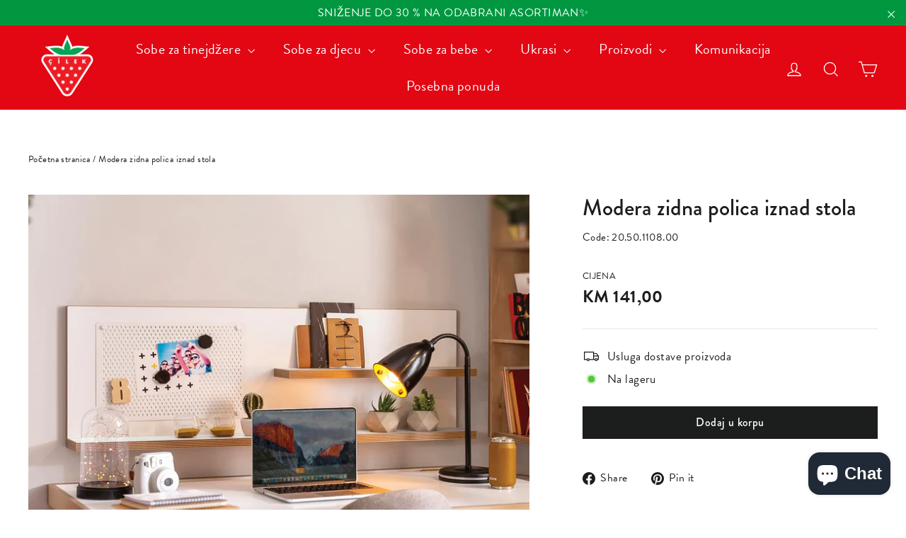

--- FILE ---
content_type: text/html; charset=utf-8
request_url: https://cilek.ba/products/modera-zidna-polica
body_size: 24237
content:
<!doctype html>
<html class="no-js" lang="bs" dir="ltr">
<head>
  <meta charset="utf-8">
  <meta http-equiv="X-UA-Compatible" content="IE=edge,chrome=1">
  <meta name="viewport" content="width=device-width,initial-scale=1">
  <meta name="theme-color" content="#1c1d1d">
  <link rel="canonical" href="https://cilek.ba/products/modera-zidna-polica">
  <link rel="preconnect" href="https://cdn.shopify.com">
  <link rel="preconnect" href="https://fonts.shopifycdn.com">
  <link rel="dns-prefetch" href="https://productreviews.shopifycdn.com">
  <link rel="dns-prefetch" href="https://ajax.googleapis.com">
  <link rel="dns-prefetch" href="https://maps.googleapis.com">
  <link rel="dns-prefetch" href="https://maps.gstatic.com"><!-- Apple & Android Favicon -->
<link rel="shortcut icon" sizes="196x196" href="https://cdn.shopify.com/s/files/1/0267/7548/6653/files/cilek-favicon.png">
<link rel="apple-touch-icon" sizes="76x76" href="https://cdn.shopify.com/s/files/1/0267/7548/6653/files/cilek-favicon-76.png" />
<link rel="apple-touch-icon" sizes="120x120" href="https://cdn.shopify.com/s/files/1/0267/7548/6653/files/cilek-favicon-120.png" />
<link rel="apple-touch-icon" sizes="152x152" href="https://cdn.shopify.com/s/files/1/0267/7548/6653/files/cilek-favicon-152.png" />
<link rel="apple-touch-icon" sizes="180x180" href="https://cdn.shopify.com/s/files/1/0267/7548/6653/files/cilek-favicon-180.png" />
  <!-- End Apple & Android Favicon --><title>Modera zidna polica iznad stola
&ndash; Çilek BiH
</title>
<meta name="description" content="Modera Regal, dizajniran u skladu sa Modera radnim stolovima i montira se na zid. Svoje bilješke možete objesiti na metalnu ploču pogodnu za korištenje magneta. Možete je koristiti iznad svog stola ili u nezavisno u prostoru."><meta property="og:site_name" content="Çilek BiH">
  <meta property="og:url" content="https://cilek.ba/products/modera-zidna-polica">
  <meta property="og:title" content="Modera zidna polica iznad stola">
  <meta property="og:type" content="product">
  <meta property="og:description" content="Modera Regal, dizajniran u skladu sa Modera radnim stolovima i montira se na zid. Svoje bilješke možete objesiti na metalnu ploču pogodnu za korištenje magneta. Možete je koristiti iznad svog stola ili u nezavisno u prostoru."><meta property="og:image" content="http://cilek.ba/cdn/shop/files/rafi.webp?v=1739618755">
    <meta property="og:image:secure_url" content="https://cilek.ba/cdn/shop/files/rafi.webp?v=1739618755">
    <meta property="og:image:width" content="1800">
    <meta property="og:image:height" content="1620"><meta name="twitter:site" content="@cilekodasi">
  <meta name="twitter:card" content="summary_large_image">
  <meta name="twitter:title" content="Modera zidna polica iznad stola">
  <meta name="twitter:description" content="Modera Regal, dizajniran u skladu sa Modera radnim stolovima i montira se na zid. Svoje bilješke možete objesiti na metalnu ploču pogodnu za korištenje magneta. Možete je koristiti iznad svog stola ili u nezavisno u prostoru.">
<style data-shopify>@font-face {
  font-family: Jost;
  font-weight: 500;
  font-style: normal;
  font-display: swap;
  src: url("//cilek.ba/cdn/fonts/jost/jost_n5.7c8497861ffd15f4e1284cd221f14658b0e95d61.woff2") format("woff2"),
       url("//cilek.ba/cdn/fonts/jost/jost_n5.fb6a06896db583cc2df5ba1b30d9c04383119dd9.woff") format("woff");
}

  @font-face {
  font-family: Jost;
  font-weight: 400;
  font-style: normal;
  font-display: swap;
  src: url("//cilek.ba/cdn/fonts/jost/jost_n4.d47a1b6347ce4a4c9f437608011273009d91f2b7.woff2") format("woff2"),
       url("//cilek.ba/cdn/fonts/jost/jost_n4.791c46290e672b3f85c3d1c651ef2efa3819eadd.woff") format("woff");
}


  @font-face {
  font-family: Jost;
  font-weight: 600;
  font-style: normal;
  font-display: swap;
  src: url("//cilek.ba/cdn/fonts/jost/jost_n6.ec1178db7a7515114a2d84e3dd680832b7af8b99.woff2") format("woff2"),
       url("//cilek.ba/cdn/fonts/jost/jost_n6.b1178bb6bdd3979fef38e103a3816f6980aeaff9.woff") format("woff");
}

  @font-face {
  font-family: Jost;
  font-weight: 400;
  font-style: italic;
  font-display: swap;
  src: url("//cilek.ba/cdn/fonts/jost/jost_i4.b690098389649750ada222b9763d55796c5283a5.woff2") format("woff2"),
       url("//cilek.ba/cdn/fonts/jost/jost_i4.fd766415a47e50b9e391ae7ec04e2ae25e7e28b0.woff") format("woff");
}

  @font-face {
  font-family: Jost;
  font-weight: 600;
  font-style: italic;
  font-display: swap;
  src: url("//cilek.ba/cdn/fonts/jost/jost_i6.9af7e5f39e3a108c08f24047a4276332d9d7b85e.woff2") format("woff2"),
       url("//cilek.ba/cdn/fonts/jost/jost_i6.2bf310262638f998ed206777ce0b9a3b98b6fe92.woff") format("woff");
}

</style><link href="//cilek.ba/cdn/shop/t/5/assets/theme.css?v=132359243919161481181744800254" rel="stylesheet" type="text/css" media="all" />
  <link href="//cilek.ba/cdn/shop/t/5/assets/custom.css?v=146968877502600677161747220700" rel="stylesheet" type="text/css" media="all" />
<style data-shopify>:root {
    --typeHeaderPrimary: Jost;
    --typeHeaderFallback: sans-serif;
    --typeHeaderSize: 32px;
    --typeHeaderWeight: 500;
    --typeHeaderLineHeight: 1.2;
    --typeHeaderSpacing: 0.025em;

    --typeBasePrimary:Jost;
    --typeBaseFallback:sans-serif;
    --typeBaseSize: 17px;
    --typeBaseWeight: 400;
    --typeBaseLineHeight: 1.6;
    --typeBaseSpacing: 0.025em;

    --iconWeight: 3px;
    --iconLinecaps: miter;
  }

  
.collection-hero__content:before,
  .hero__image-wrapper:before,
  .hero__media:before {
    background-image: linear-gradient(to bottom, rgba(0, 0, 0, 0.0) 0%, rgba(0, 0, 0, 0.0) 40%, rgba(0, 0, 0, 0.62) 100%);
  }

  .skrim__item-content .skrim__overlay:after {
    background-image: linear-gradient(to bottom, rgba(0, 0, 0, 0.0) 30%, rgba(0, 0, 0, 0.62) 100%);
  }

  .placeholder-content {
    background-image: linear-gradient(100deg, #ffffff 40%, #f7f7f7 63%, #ffffff 79%);
  }</style><script>
    document.documentElement.className = document.documentElement.className.replace('no-js', 'js');

    window.theme = window.theme || {};
    theme.routes = {
      home: "/",
      cart: "/cart.js",
      cartPage: "/cart",
      cartAdd: "/cart/add.js",
      cartChange: "/cart/change.js",
      search: "/search"
    };
    theme.strings = {
      soldOut: "Uskoro na zalihi ⭐",
      unavailable: "Nedostupno",
      inStockLabel: "Na lageru",
      stockLabel: "Mala zaliha - ostalo je [count] artikala",
      willNotShipUntil: "Spremno za isporuku [date]",
      willBeInStockAfter: "Ponovo na zalihama [date]",
      waitingForStock: "Inventar na putu",
      cartSavings: "Štedite [savings]",
      cartEmpty: "Vaša korpa je trenutno prazna.",
      cartTermsConfirmation: "Morate se složiti s odredbama i uvjetima prodaje da biste provjerili",
      searchCollections: "Kolekcija:",
      searchPages: "Stranice:",
      searchArticles: "Translation missing: bs.general.search.articles"
    };
    theme.settings = {
      dynamicVariantsEnable: true,
      cartType: "drawer",
      isCustomerTemplate: false,
      moneyFormat: "KM {{amount_with_comma_separator}}",
      predictiveSearch: true,
      predictiveSearchType: "product,article,page,collection",
      quickView: true,
      themeName: 'Motion',
      themeVersion: "8.5.0"
    };
  </script>

  <script>window.performance && window.performance.mark && window.performance.mark('shopify.content_for_header.start');</script><meta name="facebook-domain-verification" content="vfgtifi4g4onzsoj36rpxyqqv7kzll">
<meta id="shopify-digital-wallet" name="shopify-digital-wallet" content="/57175834781/digital_wallets/dialog">
<link rel="alternate" type="application/json+oembed" href="https://cilek.ba/products/modera-zidna-polica.oembed">
<script async="async" src="/checkouts/internal/preloads.js?locale=bs-BA"></script>
<script id="shopify-features" type="application/json">{"accessToken":"9eaeed255ff60385ccc964956689256a","betas":["rich-media-storefront-analytics"],"domain":"cilek.ba","predictiveSearch":true,"shopId":57175834781,"locale":"en"}</script>
<script>var Shopify = Shopify || {};
Shopify.shop = "cilek-ba.myshopify.com";
Shopify.locale = "bs";
Shopify.currency = {"active":"BAM","rate":"1.0"};
Shopify.country = "BA";
Shopify.theme = {"name":"Motion Cilek BiH","id":131481862301,"schema_name":"Motion","schema_version":"8.5.0","theme_store_id":null,"role":"main"};
Shopify.theme.handle = "null";
Shopify.theme.style = {"id":null,"handle":null};
Shopify.cdnHost = "cilek.ba/cdn";
Shopify.routes = Shopify.routes || {};
Shopify.routes.root = "/";</script>
<script type="module">!function(o){(o.Shopify=o.Shopify||{}).modules=!0}(window);</script>
<script>!function(o){function n(){var o=[];function n(){o.push(Array.prototype.slice.apply(arguments))}return n.q=o,n}var t=o.Shopify=o.Shopify||{};t.loadFeatures=n(),t.autoloadFeatures=n()}(window);</script>
<script id="shop-js-analytics" type="application/json">{"pageType":"product"}</script>
<script defer="defer" async type="module" src="//cilek.ba/cdn/shopifycloud/shop-js/modules/v2/client.init-shop-cart-sync_BApSsMSl.en.esm.js"></script>
<script defer="defer" async type="module" src="//cilek.ba/cdn/shopifycloud/shop-js/modules/v2/chunk.common_CBoos6YZ.esm.js"></script>
<script type="module">
  await import("//cilek.ba/cdn/shopifycloud/shop-js/modules/v2/client.init-shop-cart-sync_BApSsMSl.en.esm.js");
await import("//cilek.ba/cdn/shopifycloud/shop-js/modules/v2/chunk.common_CBoos6YZ.esm.js");

  window.Shopify.SignInWithShop?.initShopCartSync?.({"fedCMEnabled":true,"windoidEnabled":true});

</script>
<script id="__st">var __st={"a":57175834781,"offset":3600,"reqid":"37e2c9f2-6a1b-43a0-81dd-8223d8382004-1768872933","pageurl":"cilek.ba\/products\/modera-zidna-polica","u":"e3fa44bf7b04","p":"product","rtyp":"product","rid":7284944961693};</script>
<script>window.ShopifyPaypalV4VisibilityTracking = true;</script>
<script id="captcha-bootstrap">!function(){'use strict';const t='contact',e='account',n='new_comment',o=[[t,t],['blogs',n],['comments',n],[t,'customer']],c=[[e,'customer_login'],[e,'guest_login'],[e,'recover_customer_password'],[e,'create_customer']],r=t=>t.map((([t,e])=>`form[action*='/${t}']:not([data-nocaptcha='true']) input[name='form_type'][value='${e}']`)).join(','),a=t=>()=>t?[...document.querySelectorAll(t)].map((t=>t.form)):[];function s(){const t=[...o],e=r(t);return a(e)}const i='password',u='form_key',d=['recaptcha-v3-token','g-recaptcha-response','h-captcha-response',i],f=()=>{try{return window.sessionStorage}catch{return}},m='__shopify_v',_=t=>t.elements[u];function p(t,e,n=!1){try{const o=window.sessionStorage,c=JSON.parse(o.getItem(e)),{data:r}=function(t){const{data:e,action:n}=t;return t[m]||n?{data:e,action:n}:{data:t,action:n}}(c);for(const[e,n]of Object.entries(r))t.elements[e]&&(t.elements[e].value=n);n&&o.removeItem(e)}catch(o){console.error('form repopulation failed',{error:o})}}const l='form_type',E='cptcha';function T(t){t.dataset[E]=!0}const w=window,h=w.document,L='Shopify',v='ce_forms',y='captcha';let A=!1;((t,e)=>{const n=(g='f06e6c50-85a8-45c8-87d0-21a2b65856fe',I='https://cdn.shopify.com/shopifycloud/storefront-forms-hcaptcha/ce_storefront_forms_captcha_hcaptcha.v1.5.2.iife.js',D={infoText:'Protected by hCaptcha',privacyText:'Privacy',termsText:'Terms'},(t,e,n)=>{const o=w[L][v],c=o.bindForm;if(c)return c(t,g,e,D).then(n);var r;o.q.push([[t,g,e,D],n]),r=I,A||(h.body.append(Object.assign(h.createElement('script'),{id:'captcha-provider',async:!0,src:r})),A=!0)});var g,I,D;w[L]=w[L]||{},w[L][v]=w[L][v]||{},w[L][v].q=[],w[L][y]=w[L][y]||{},w[L][y].protect=function(t,e){n(t,void 0,e),T(t)},Object.freeze(w[L][y]),function(t,e,n,w,h,L){const[v,y,A,g]=function(t,e,n){const i=e?o:[],u=t?c:[],d=[...i,...u],f=r(d),m=r(i),_=r(d.filter((([t,e])=>n.includes(e))));return[a(f),a(m),a(_),s()]}(w,h,L),I=t=>{const e=t.target;return e instanceof HTMLFormElement?e:e&&e.form},D=t=>v().includes(t);t.addEventListener('submit',(t=>{const e=I(t);if(!e)return;const n=D(e)&&!e.dataset.hcaptchaBound&&!e.dataset.recaptchaBound,o=_(e),c=g().includes(e)&&(!o||!o.value);(n||c)&&t.preventDefault(),c&&!n&&(function(t){try{if(!f())return;!function(t){const e=f();if(!e)return;const n=_(t);if(!n)return;const o=n.value;o&&e.removeItem(o)}(t);const e=Array.from(Array(32),(()=>Math.random().toString(36)[2])).join('');!function(t,e){_(t)||t.append(Object.assign(document.createElement('input'),{type:'hidden',name:u})),t.elements[u].value=e}(t,e),function(t,e){const n=f();if(!n)return;const o=[...t.querySelectorAll(`input[type='${i}']`)].map((({name:t})=>t)),c=[...d,...o],r={};for(const[a,s]of new FormData(t).entries())c.includes(a)||(r[a]=s);n.setItem(e,JSON.stringify({[m]:1,action:t.action,data:r}))}(t,e)}catch(e){console.error('failed to persist form',e)}}(e),e.submit())}));const S=(t,e)=>{t&&!t.dataset[E]&&(n(t,e.some((e=>e===t))),T(t))};for(const o of['focusin','change'])t.addEventListener(o,(t=>{const e=I(t);D(e)&&S(e,y())}));const B=e.get('form_key'),M=e.get(l),P=B&&M;t.addEventListener('DOMContentLoaded',(()=>{const t=y();if(P)for(const e of t)e.elements[l].value===M&&p(e,B);[...new Set([...A(),...v().filter((t=>'true'===t.dataset.shopifyCaptcha))])].forEach((e=>S(e,t)))}))}(h,new URLSearchParams(w.location.search),n,t,e,['guest_login'])})(!0,!0)}();</script>
<script integrity="sha256-4kQ18oKyAcykRKYeNunJcIwy7WH5gtpwJnB7kiuLZ1E=" data-source-attribution="shopify.loadfeatures" defer="defer" src="//cilek.ba/cdn/shopifycloud/storefront/assets/storefront/load_feature-a0a9edcb.js" crossorigin="anonymous"></script>
<script data-source-attribution="shopify.dynamic_checkout.dynamic.init">var Shopify=Shopify||{};Shopify.PaymentButton=Shopify.PaymentButton||{isStorefrontPortableWallets:!0,init:function(){window.Shopify.PaymentButton.init=function(){};var t=document.createElement("script");t.src="https://cilek.ba/cdn/shopifycloud/portable-wallets/latest/portable-wallets.en.js",t.type="module",document.head.appendChild(t)}};
</script>
<script data-source-attribution="shopify.dynamic_checkout.buyer_consent">
  function portableWalletsHideBuyerConsent(e){var t=document.getElementById("shopify-buyer-consent"),n=document.getElementById("shopify-subscription-policy-button");t&&n&&(t.classList.add("hidden"),t.setAttribute("aria-hidden","true"),n.removeEventListener("click",e))}function portableWalletsShowBuyerConsent(e){var t=document.getElementById("shopify-buyer-consent"),n=document.getElementById("shopify-subscription-policy-button");t&&n&&(t.classList.remove("hidden"),t.removeAttribute("aria-hidden"),n.addEventListener("click",e))}window.Shopify?.PaymentButton&&(window.Shopify.PaymentButton.hideBuyerConsent=portableWalletsHideBuyerConsent,window.Shopify.PaymentButton.showBuyerConsent=portableWalletsShowBuyerConsent);
</script>
<script data-source-attribution="shopify.dynamic_checkout.cart.bootstrap">document.addEventListener("DOMContentLoaded",(function(){function t(){return document.querySelector("shopify-accelerated-checkout-cart, shopify-accelerated-checkout")}if(t())Shopify.PaymentButton.init();else{new MutationObserver((function(e,n){t()&&(Shopify.PaymentButton.init(),n.disconnect())})).observe(document.body,{childList:!0,subtree:!0})}}));
</script>

<script>window.performance && window.performance.mark && window.performance.mark('shopify.content_for_header.end');</script>

  <script src="//cilek.ba/cdn/shop/t/5/assets/vendor-scripts-v14.js" defer="defer"></script><script src="//cilek.ba/cdn/shop/t/5/assets/theme.js?v=114936092809659414371698395377" defer="defer"></script><script src="https://ajax.googleapis.com/ajax/libs/jquery/3.4.1/jquery.min.js" defer="defer"></script>
<script src="https://cdn.shopify.com/extensions/e4b3a77b-20c9-4161-b1bb-deb87046128d/inbox-1253/assets/inbox-chat-loader.js" type="text/javascript" defer="defer"></script>
<link href="https://monorail-edge.shopifysvc.com" rel="dns-prefetch">
<script>(function(){if ("sendBeacon" in navigator && "performance" in window) {try {var session_token_from_headers = performance.getEntriesByType('navigation')[0].serverTiming.find(x => x.name == '_s').description;} catch {var session_token_from_headers = undefined;}var session_cookie_matches = document.cookie.match(/_shopify_s=([^;]*)/);var session_token_from_cookie = session_cookie_matches && session_cookie_matches.length === 2 ? session_cookie_matches[1] : "";var session_token = session_token_from_headers || session_token_from_cookie || "";function handle_abandonment_event(e) {var entries = performance.getEntries().filter(function(entry) {return /monorail-edge.shopifysvc.com/.test(entry.name);});if (!window.abandonment_tracked && entries.length === 0) {window.abandonment_tracked = true;var currentMs = Date.now();var navigation_start = performance.timing.navigationStart;var payload = {shop_id: 57175834781,url: window.location.href,navigation_start,duration: currentMs - navigation_start,session_token,page_type: "product"};window.navigator.sendBeacon("https://monorail-edge.shopifysvc.com/v1/produce", JSON.stringify({schema_id: "online_store_buyer_site_abandonment/1.1",payload: payload,metadata: {event_created_at_ms: currentMs,event_sent_at_ms: currentMs}}));}}window.addEventListener('pagehide', handle_abandonment_event);}}());</script>
<script id="web-pixels-manager-setup">(function e(e,d,r,n,o){if(void 0===o&&(o={}),!Boolean(null===(a=null===(i=window.Shopify)||void 0===i?void 0:i.analytics)||void 0===a?void 0:a.replayQueue)){var i,a;window.Shopify=window.Shopify||{};var t=window.Shopify;t.analytics=t.analytics||{};var s=t.analytics;s.replayQueue=[],s.publish=function(e,d,r){return s.replayQueue.push([e,d,r]),!0};try{self.performance.mark("wpm:start")}catch(e){}var l=function(){var e={modern:/Edge?\/(1{2}[4-9]|1[2-9]\d|[2-9]\d{2}|\d{4,})\.\d+(\.\d+|)|Firefox\/(1{2}[4-9]|1[2-9]\d|[2-9]\d{2}|\d{4,})\.\d+(\.\d+|)|Chrom(ium|e)\/(9{2}|\d{3,})\.\d+(\.\d+|)|(Maci|X1{2}).+ Version\/(15\.\d+|(1[6-9]|[2-9]\d|\d{3,})\.\d+)([,.]\d+|)( \(\w+\)|)( Mobile\/\w+|) Safari\/|Chrome.+OPR\/(9{2}|\d{3,})\.\d+\.\d+|(CPU[ +]OS|iPhone[ +]OS|CPU[ +]iPhone|CPU IPhone OS|CPU iPad OS)[ +]+(15[._]\d+|(1[6-9]|[2-9]\d|\d{3,})[._]\d+)([._]\d+|)|Android:?[ /-](13[3-9]|1[4-9]\d|[2-9]\d{2}|\d{4,})(\.\d+|)(\.\d+|)|Android.+Firefox\/(13[5-9]|1[4-9]\d|[2-9]\d{2}|\d{4,})\.\d+(\.\d+|)|Android.+Chrom(ium|e)\/(13[3-9]|1[4-9]\d|[2-9]\d{2}|\d{4,})\.\d+(\.\d+|)|SamsungBrowser\/([2-9]\d|\d{3,})\.\d+/,legacy:/Edge?\/(1[6-9]|[2-9]\d|\d{3,})\.\d+(\.\d+|)|Firefox\/(5[4-9]|[6-9]\d|\d{3,})\.\d+(\.\d+|)|Chrom(ium|e)\/(5[1-9]|[6-9]\d|\d{3,})\.\d+(\.\d+|)([\d.]+$|.*Safari\/(?![\d.]+ Edge\/[\d.]+$))|(Maci|X1{2}).+ Version\/(10\.\d+|(1[1-9]|[2-9]\d|\d{3,})\.\d+)([,.]\d+|)( \(\w+\)|)( Mobile\/\w+|) Safari\/|Chrome.+OPR\/(3[89]|[4-9]\d|\d{3,})\.\d+\.\d+|(CPU[ +]OS|iPhone[ +]OS|CPU[ +]iPhone|CPU IPhone OS|CPU iPad OS)[ +]+(10[._]\d+|(1[1-9]|[2-9]\d|\d{3,})[._]\d+)([._]\d+|)|Android:?[ /-](13[3-9]|1[4-9]\d|[2-9]\d{2}|\d{4,})(\.\d+|)(\.\d+|)|Mobile Safari.+OPR\/([89]\d|\d{3,})\.\d+\.\d+|Android.+Firefox\/(13[5-9]|1[4-9]\d|[2-9]\d{2}|\d{4,})\.\d+(\.\d+|)|Android.+Chrom(ium|e)\/(13[3-9]|1[4-9]\d|[2-9]\d{2}|\d{4,})\.\d+(\.\d+|)|Android.+(UC? ?Browser|UCWEB|U3)[ /]?(15\.([5-9]|\d{2,})|(1[6-9]|[2-9]\d|\d{3,})\.\d+)\.\d+|SamsungBrowser\/(5\.\d+|([6-9]|\d{2,})\.\d+)|Android.+MQ{2}Browser\/(14(\.(9|\d{2,})|)|(1[5-9]|[2-9]\d|\d{3,})(\.\d+|))(\.\d+|)|K[Aa][Ii]OS\/(3\.\d+|([4-9]|\d{2,})\.\d+)(\.\d+|)/},d=e.modern,r=e.legacy,n=navigator.userAgent;return n.match(d)?"modern":n.match(r)?"legacy":"unknown"}(),u="modern"===l?"modern":"legacy",c=(null!=n?n:{modern:"",legacy:""})[u],f=function(e){return[e.baseUrl,"/wpm","/b",e.hashVersion,"modern"===e.buildTarget?"m":"l",".js"].join("")}({baseUrl:d,hashVersion:r,buildTarget:u}),m=function(e){var d=e.version,r=e.bundleTarget,n=e.surface,o=e.pageUrl,i=e.monorailEndpoint;return{emit:function(e){var a=e.status,t=e.errorMsg,s=(new Date).getTime(),l=JSON.stringify({metadata:{event_sent_at_ms:s},events:[{schema_id:"web_pixels_manager_load/3.1",payload:{version:d,bundle_target:r,page_url:o,status:a,surface:n,error_msg:t},metadata:{event_created_at_ms:s}}]});if(!i)return console&&console.warn&&console.warn("[Web Pixels Manager] No Monorail endpoint provided, skipping logging."),!1;try{return self.navigator.sendBeacon.bind(self.navigator)(i,l)}catch(e){}var u=new XMLHttpRequest;try{return u.open("POST",i,!0),u.setRequestHeader("Content-Type","text/plain"),u.send(l),!0}catch(e){return console&&console.warn&&console.warn("[Web Pixels Manager] Got an unhandled error while logging to Monorail."),!1}}}}({version:r,bundleTarget:l,surface:e.surface,pageUrl:self.location.href,monorailEndpoint:e.monorailEndpoint});try{o.browserTarget=l,function(e){var d=e.src,r=e.async,n=void 0===r||r,o=e.onload,i=e.onerror,a=e.sri,t=e.scriptDataAttributes,s=void 0===t?{}:t,l=document.createElement("script"),u=document.querySelector("head"),c=document.querySelector("body");if(l.async=n,l.src=d,a&&(l.integrity=a,l.crossOrigin="anonymous"),s)for(var f in s)if(Object.prototype.hasOwnProperty.call(s,f))try{l.dataset[f]=s[f]}catch(e){}if(o&&l.addEventListener("load",o),i&&l.addEventListener("error",i),u)u.appendChild(l);else{if(!c)throw new Error("Did not find a head or body element to append the script");c.appendChild(l)}}({src:f,async:!0,onload:function(){if(!function(){var e,d;return Boolean(null===(d=null===(e=window.Shopify)||void 0===e?void 0:e.analytics)||void 0===d?void 0:d.initialized)}()){var d=window.webPixelsManager.init(e)||void 0;if(d){var r=window.Shopify.analytics;r.replayQueue.forEach((function(e){var r=e[0],n=e[1],o=e[2];d.publishCustomEvent(r,n,o)})),r.replayQueue=[],r.publish=d.publishCustomEvent,r.visitor=d.visitor,r.initialized=!0}}},onerror:function(){return m.emit({status:"failed",errorMsg:"".concat(f," has failed to load")})},sri:function(e){var d=/^sha384-[A-Za-z0-9+/=]+$/;return"string"==typeof e&&d.test(e)}(c)?c:"",scriptDataAttributes:o}),m.emit({status:"loading"})}catch(e){m.emit({status:"failed",errorMsg:(null==e?void 0:e.message)||"Unknown error"})}}})({shopId: 57175834781,storefrontBaseUrl: "https://cilek.ba",extensionsBaseUrl: "https://extensions.shopifycdn.com/cdn/shopifycloud/web-pixels-manager",monorailEndpoint: "https://monorail-edge.shopifysvc.com/unstable/produce_batch",surface: "storefront-renderer",enabledBetaFlags: ["2dca8a86"],webPixelsConfigList: [{"id":"264962205","configuration":"{\"pixel_id\":\"340485521175453\",\"pixel_type\":\"facebook_pixel\",\"metaapp_system_user_token\":\"-\"}","eventPayloadVersion":"v1","runtimeContext":"OPEN","scriptVersion":"ca16bc87fe92b6042fbaa3acc2fbdaa6","type":"APP","apiClientId":2329312,"privacyPurposes":["ANALYTICS","MARKETING","SALE_OF_DATA"],"dataSharingAdjustments":{"protectedCustomerApprovalScopes":["read_customer_address","read_customer_email","read_customer_name","read_customer_personal_data","read_customer_phone"]}},{"id":"shopify-app-pixel","configuration":"{}","eventPayloadVersion":"v1","runtimeContext":"STRICT","scriptVersion":"0450","apiClientId":"shopify-pixel","type":"APP","privacyPurposes":["ANALYTICS","MARKETING"]},{"id":"shopify-custom-pixel","eventPayloadVersion":"v1","runtimeContext":"LAX","scriptVersion":"0450","apiClientId":"shopify-pixel","type":"CUSTOM","privacyPurposes":["ANALYTICS","MARKETING"]}],isMerchantRequest: false,initData: {"shop":{"name":"Çilek BiH","paymentSettings":{"currencyCode":"BAM"},"myshopifyDomain":"cilek-ba.myshopify.com","countryCode":"BA","storefrontUrl":"https:\/\/cilek.ba"},"customer":null,"cart":null,"checkout":null,"productVariants":[{"price":{"amount":141.0,"currencyCode":"BAM"},"product":{"title":"Modera zidna polica iznad stola","vendor":"Cilek BiH","id":"7284944961693","untranslatedTitle":"Modera zidna polica iznad stola","url":"\/products\/modera-zidna-polica","type":"Wall Shelves \u0026 Ledges"},"id":"41977927336093","image":{"src":"\/\/cilek.ba\/cdn\/shop\/files\/rafi.webp?v=1739618755"},"sku":"20.50.1108.00","title":"Default Title","untranslatedTitle":"Default Title"}],"purchasingCompany":null},},"https://cilek.ba/cdn","fcfee988w5aeb613cpc8e4bc33m6693e112",{"modern":"","legacy":""},{"shopId":"57175834781","storefrontBaseUrl":"https:\/\/cilek.ba","extensionBaseUrl":"https:\/\/extensions.shopifycdn.com\/cdn\/shopifycloud\/web-pixels-manager","surface":"storefront-renderer","enabledBetaFlags":"[\"2dca8a86\"]","isMerchantRequest":"false","hashVersion":"fcfee988w5aeb613cpc8e4bc33m6693e112","publish":"custom","events":"[[\"page_viewed\",{}],[\"product_viewed\",{\"productVariant\":{\"price\":{\"amount\":141.0,\"currencyCode\":\"BAM\"},\"product\":{\"title\":\"Modera zidna polica iznad stola\",\"vendor\":\"Cilek BiH\",\"id\":\"7284944961693\",\"untranslatedTitle\":\"Modera zidna polica iznad stola\",\"url\":\"\/products\/modera-zidna-polica\",\"type\":\"Wall Shelves \u0026 Ledges\"},\"id\":\"41977927336093\",\"image\":{\"src\":\"\/\/cilek.ba\/cdn\/shop\/files\/rafi.webp?v=1739618755\"},\"sku\":\"20.50.1108.00\",\"title\":\"Default Title\",\"untranslatedTitle\":\"Default Title\"}}]]"});</script><script>
  window.ShopifyAnalytics = window.ShopifyAnalytics || {};
  window.ShopifyAnalytics.meta = window.ShopifyAnalytics.meta || {};
  window.ShopifyAnalytics.meta.currency = 'BAM';
  var meta = {"product":{"id":7284944961693,"gid":"gid:\/\/shopify\/Product\/7284944961693","vendor":"Cilek BiH","type":"Wall Shelves \u0026 Ledges","handle":"modera-zidna-polica","variants":[{"id":41977927336093,"price":14100,"name":"Modera zidna polica iznad stola","public_title":null,"sku":"20.50.1108.00"}],"remote":false},"page":{"pageType":"product","resourceType":"product","resourceId":7284944961693,"requestId":"37e2c9f2-6a1b-43a0-81dd-8223d8382004-1768872933"}};
  for (var attr in meta) {
    window.ShopifyAnalytics.meta[attr] = meta[attr];
  }
</script>
<script class="analytics">
  (function () {
    var customDocumentWrite = function(content) {
      var jquery = null;

      if (window.jQuery) {
        jquery = window.jQuery;
      } else if (window.Checkout && window.Checkout.$) {
        jquery = window.Checkout.$;
      }

      if (jquery) {
        jquery('body').append(content);
      }
    };

    var hasLoggedConversion = function(token) {
      if (token) {
        return document.cookie.indexOf('loggedConversion=' + token) !== -1;
      }
      return false;
    }

    var setCookieIfConversion = function(token) {
      if (token) {
        var twoMonthsFromNow = new Date(Date.now());
        twoMonthsFromNow.setMonth(twoMonthsFromNow.getMonth() + 2);

        document.cookie = 'loggedConversion=' + token + '; expires=' + twoMonthsFromNow;
      }
    }

    var trekkie = window.ShopifyAnalytics.lib = window.trekkie = window.trekkie || [];
    if (trekkie.integrations) {
      return;
    }
    trekkie.methods = [
      'identify',
      'page',
      'ready',
      'track',
      'trackForm',
      'trackLink'
    ];
    trekkie.factory = function(method) {
      return function() {
        var args = Array.prototype.slice.call(arguments);
        args.unshift(method);
        trekkie.push(args);
        return trekkie;
      };
    };
    for (var i = 0; i < trekkie.methods.length; i++) {
      var key = trekkie.methods[i];
      trekkie[key] = trekkie.factory(key);
    }
    trekkie.load = function(config) {
      trekkie.config = config || {};
      trekkie.config.initialDocumentCookie = document.cookie;
      var first = document.getElementsByTagName('script')[0];
      var script = document.createElement('script');
      script.type = 'text/javascript';
      script.onerror = function(e) {
        var scriptFallback = document.createElement('script');
        scriptFallback.type = 'text/javascript';
        scriptFallback.onerror = function(error) {
                var Monorail = {
      produce: function produce(monorailDomain, schemaId, payload) {
        var currentMs = new Date().getTime();
        var event = {
          schema_id: schemaId,
          payload: payload,
          metadata: {
            event_created_at_ms: currentMs,
            event_sent_at_ms: currentMs
          }
        };
        return Monorail.sendRequest("https://" + monorailDomain + "/v1/produce", JSON.stringify(event));
      },
      sendRequest: function sendRequest(endpointUrl, payload) {
        // Try the sendBeacon API
        if (window && window.navigator && typeof window.navigator.sendBeacon === 'function' && typeof window.Blob === 'function' && !Monorail.isIos12()) {
          var blobData = new window.Blob([payload], {
            type: 'text/plain'
          });

          if (window.navigator.sendBeacon(endpointUrl, blobData)) {
            return true;
          } // sendBeacon was not successful

        } // XHR beacon

        var xhr = new XMLHttpRequest();

        try {
          xhr.open('POST', endpointUrl);
          xhr.setRequestHeader('Content-Type', 'text/plain');
          xhr.send(payload);
        } catch (e) {
          console.log(e);
        }

        return false;
      },
      isIos12: function isIos12() {
        return window.navigator.userAgent.lastIndexOf('iPhone; CPU iPhone OS 12_') !== -1 || window.navigator.userAgent.lastIndexOf('iPad; CPU OS 12_') !== -1;
      }
    };
    Monorail.produce('monorail-edge.shopifysvc.com',
      'trekkie_storefront_load_errors/1.1',
      {shop_id: 57175834781,
      theme_id: 131481862301,
      app_name: "storefront",
      context_url: window.location.href,
      source_url: "//cilek.ba/cdn/s/trekkie.storefront.cd680fe47e6c39ca5d5df5f0a32d569bc48c0f27.min.js"});

        };
        scriptFallback.async = true;
        scriptFallback.src = '//cilek.ba/cdn/s/trekkie.storefront.cd680fe47e6c39ca5d5df5f0a32d569bc48c0f27.min.js';
        first.parentNode.insertBefore(scriptFallback, first);
      };
      script.async = true;
      script.src = '//cilek.ba/cdn/s/trekkie.storefront.cd680fe47e6c39ca5d5df5f0a32d569bc48c0f27.min.js';
      first.parentNode.insertBefore(script, first);
    };
    trekkie.load(
      {"Trekkie":{"appName":"storefront","development":false,"defaultAttributes":{"shopId":57175834781,"isMerchantRequest":null,"themeId":131481862301,"themeCityHash":"9264021348240575533","contentLanguage":"bs","currency":"BAM","eventMetadataId":"78f52ea1-08dc-48ac-84ac-cb0a9bba4137"},"isServerSideCookieWritingEnabled":true,"monorailRegion":"shop_domain","enabledBetaFlags":["65f19447"]},"Session Attribution":{},"S2S":{"facebookCapiEnabled":true,"source":"trekkie-storefront-renderer","apiClientId":580111}}
    );

    var loaded = false;
    trekkie.ready(function() {
      if (loaded) return;
      loaded = true;

      window.ShopifyAnalytics.lib = window.trekkie;

      var originalDocumentWrite = document.write;
      document.write = customDocumentWrite;
      try { window.ShopifyAnalytics.merchantGoogleAnalytics.call(this); } catch(error) {};
      document.write = originalDocumentWrite;

      window.ShopifyAnalytics.lib.page(null,{"pageType":"product","resourceType":"product","resourceId":7284944961693,"requestId":"37e2c9f2-6a1b-43a0-81dd-8223d8382004-1768872933","shopifyEmitted":true});

      var match = window.location.pathname.match(/checkouts\/(.+)\/(thank_you|post_purchase)/)
      var token = match? match[1]: undefined;
      if (!hasLoggedConversion(token)) {
        setCookieIfConversion(token);
        window.ShopifyAnalytics.lib.track("Viewed Product",{"currency":"BAM","variantId":41977927336093,"productId":7284944961693,"productGid":"gid:\/\/shopify\/Product\/7284944961693","name":"Modera zidna polica iznad stola","price":"141.00","sku":"20.50.1108.00","brand":"Cilek BiH","variant":null,"category":"Wall Shelves \u0026 Ledges","nonInteraction":true,"remote":false},undefined,undefined,{"shopifyEmitted":true});
      window.ShopifyAnalytics.lib.track("monorail:\/\/trekkie_storefront_viewed_product\/1.1",{"currency":"BAM","variantId":41977927336093,"productId":7284944961693,"productGid":"gid:\/\/shopify\/Product\/7284944961693","name":"Modera zidna polica iznad stola","price":"141.00","sku":"20.50.1108.00","brand":"Cilek BiH","variant":null,"category":"Wall Shelves \u0026 Ledges","nonInteraction":true,"remote":false,"referer":"https:\/\/cilek.ba\/products\/modera-zidna-polica"});
      }
    });


        var eventsListenerScript = document.createElement('script');
        eventsListenerScript.async = true;
        eventsListenerScript.src = "//cilek.ba/cdn/shopifycloud/storefront/assets/shop_events_listener-3da45d37.js";
        document.getElementsByTagName('head')[0].appendChild(eventsListenerScript);

})();</script>
<script
  defer
  src="https://cilek.ba/cdn/shopifycloud/perf-kit/shopify-perf-kit-3.0.4.min.js"
  data-application="storefront-renderer"
  data-shop-id="57175834781"
  data-render-region="gcp-us-central1"
  data-page-type="product"
  data-theme-instance-id="131481862301"
  data-theme-name="Motion"
  data-theme-version="8.5.0"
  data-monorail-region="shop_domain"
  data-resource-timing-sampling-rate="10"
  data-shs="true"
  data-shs-beacon="true"
  data-shs-export-with-fetch="true"
  data-shs-logs-sample-rate="1"
  data-shs-beacon-endpoint="https://cilek.ba/api/collect"
></script>
</head>

<body class="template-product" data-transitions="true" data-type_header_capitalize="false" data-type_base_accent_transform="true" data-type_header_accent_transform="true" data-animate_sections="true" data-animate_underlines="true" data-animate_buttons="true" data-animate_images="true" data-animate_page_transition_style="page-slow-fade" data-type_header_text_alignment="true" data-animate_images_style="zoom-fade">

  
    <script type="text/javascript">window.setTimeout(function() { document.body.className += " loaded"; }, 25);</script>
  

  <a class="in-page-link visually-hidden skip-link" href="#MainContent">Preskoči na sadržaj</a>

  <div id="PageContainer" class="page-container">
    <div class="transition-body"><div id="shopify-section-header" class="shopify-section"><div id="NavDrawer" class="drawer drawer--right">
  <div class="drawer__contents">
    <div class="drawer__fixed-header">
      <div class="drawer__header appear-animation appear-delay-2">
        <div class="drawer__title"></div>
        <div class="drawer__close">
          <button type="button" class="drawer__close-button js-drawer-close">
            <svg aria-hidden="true" focusable="false" role="presentation" class="icon icon-close" viewBox="0 0 64 64"><path d="M19 17.61l27.12 27.13m0-27.12L19 44.74"/></svg>
            <span class="icon__fallback-text"> Zatvori meni</span>
          </button>
        </div>
      </div>
    </div>
    <div class="drawer__scrollable">
      <ul class="mobile-nav" role="navigation" aria-label="Primary"><li class="mobile-nav__item appear-animation appear-delay-3"><div class="mobile-nav__has-sublist"><a href="/pages/sobe-za-omladinu" class="mobile-nav__link" id="Label-pages-sobe-za-omladinu1">
                    Sobe za tinejdžere
                  </a>
                  <div class="mobile-nav__toggle">
                    <button type="button" class="collapsible-trigger collapsible--auto-height" aria-controls="Linklist-pages-sobe-za-omladinu1" aria-labelledby="Label-pages-sobe-za-omladinu1"><span class="collapsible-trigger__icon collapsible-trigger__icon--open" role="presentation">
  <svg aria-hidden="true" focusable="false" role="presentation" class="icon icon--wide icon-chevron-down" viewBox="0 0 28 16"><path d="M1.57 1.59l12.76 12.77L27.1 1.59" stroke-width="2" stroke="#000" fill="none" fill-rule="evenodd"/></svg>
</span>
</button>
                  </div></div><div id="Linklist-pages-sobe-za-omladinu1" class="mobile-nav__sublist collapsible-content collapsible-content--all">
                <div class="collapsible-content__inner">
                  <ul class="mobile-nav__sublist"><li class="mobile-nav__item">
                        <div class="mobile-nav__child-item"><a href="/collections/romantic" class="mobile-nav__link" id="Sublabel-collections-romantic1">
                              Romantic
                            </a></div></li><li class="mobile-nav__item">
                        <div class="mobile-nav__child-item"><a href="/collections/mocha" class="mobile-nav__link" id="Sublabel-collections-mocha2">
                              Mocha
                            </a></div></li><li class="mobile-nav__item">
                        <div class="mobile-nav__child-item"><a href="/collections/trio" class="mobile-nav__link" id="Sublabel-collections-trio3">
                              Trio
                            </a></div></li><li class="mobile-nav__item">
                        <div class="mobile-nav__child-item"><a href="/collections/romantica" class="mobile-nav__link" id="Sublabel-collections-romantica4">
                              Romantica
                            </a></div></li><li class="mobile-nav__item">
                        <div class="mobile-nav__child-item"><a href="/collections/modera" class="mobile-nav__link" id="Sublabel-collections-modera5">
                              Modera
                            </a></div></li><li class="mobile-nav__item">
                        <div class="mobile-nav__child-item"><a href="/collections/elegance" class="mobile-nav__link" id="Sublabel-collections-elegance6">
                              Elegance
                            </a></div></li><li class="mobile-nav__item">
                        <div class="mobile-nav__child-item"><a href="/collections/lapel" class="mobile-nav__link" id="Sublabel-collections-lapel7">
                              Lapel
                            </a></div></li><li class="mobile-nav__item">
                        <div class="mobile-nav__child-item"><a href="/collections/loof" class="mobile-nav__link" id="Sublabel-collections-loof8">
                              Loof
                            </a></div></li><li class="mobile-nav__item">
                        <div class="mobile-nav__child-item"><a href="/collections/black" class="mobile-nav__link" id="Sublabel-collections-black9">
                              Black
                            </a></div></li><li class="mobile-nav__item">
                        <div class="mobile-nav__child-item"><a href="/collections/white" class="mobile-nav__link" id="Sublabel-collections-white10">
                              White
                            </a></div></li><li class="mobile-nav__item">
                        <div class="mobile-nav__child-item"><a href="/collections/dark-metal" class="mobile-nav__link" id="Sublabel-collections-dark-metal11">
                              Dark Metal
                            </a></div></li><li class="mobile-nav__item">
                        <div class="mobile-nav__child-item"><a href="/collections/space-gray" class="mobile-nav__link" id="Sublabel-collections-space-gray12">
                              Space Gray
                            </a></div></li><li class="mobile-nav__item">
                        <div class="mobile-nav__child-item"><a href="/collections/duo" class="mobile-nav__link" id="Sublabel-collections-duo13">
                              Duo
                            </a></div></li><li class="mobile-nav__item">
                        <div class="mobile-nav__child-item"><a href="/collections/rustic-white" class="mobile-nav__link" id="Sublabel-collections-rustic-white14">
                              Rustic Bijela
                            </a></div></li><li class="mobile-nav__item">
                        <div class="mobile-nav__child-item"><a href="/collections/flora-new" class="mobile-nav__link" id="Sublabel-collections-flora-new15">
                              Flora New
                            </a></div></li><li class="mobile-nav__item">
                        <div class="mobile-nav__child-item"><a href="/collections/selena-grey" class="mobile-nav__link" id="Sublabel-collections-selena-grey16">
                              Selena Grey
                            </a></div></li><li class="mobile-nav__item">
                        <div class="mobile-nav__child-item"><a href="/collections/selena-pink" class="mobile-nav__link" id="Sublabel-collections-selena-pink17">
                              Selena Pink
                            </a></div></li><li class="mobile-nav__item">
                        <div class="mobile-nav__child-item"><a href="/collections/studio" class="mobile-nav__link" id="Sublabel-collections-studio18">
                              Studio
                            </a></div></li><li class="mobile-nav__item">
                        <div class="mobile-nav__child-item"><a href="/collections/montes-white-tinejdzere" class="mobile-nav__link" id="Sublabel-collections-montes-white-tinejdzere19">
                              Montes White
                            </a></div></li><li class="mobile-nav__item">
                        <div class="mobile-nav__child-item"><a href="/collections/montes-natural-tinejdzere" class="mobile-nav__link" id="Sublabel-collections-montes-natural-tinejdzere20">
                              Montes Natural
                            </a></div></li></ul></div>
              </div></li><li class="mobile-nav__item appear-animation appear-delay-4"><div class="mobile-nav__has-sublist"><a href="/pages/sobe-za-djecu" class="mobile-nav__link" id="Label-pages-sobe-za-djecu2">
                    Sobe za djecu
                  </a>
                  <div class="mobile-nav__toggle">
                    <button type="button" class="collapsible-trigger collapsible--auto-height" aria-controls="Linklist-pages-sobe-za-djecu2" aria-labelledby="Label-pages-sobe-za-djecu2"><span class="collapsible-trigger__icon collapsible-trigger__icon--open" role="presentation">
  <svg aria-hidden="true" focusable="false" role="presentation" class="icon icon--wide icon-chevron-down" viewBox="0 0 28 16"><path d="M1.57 1.59l12.76 12.77L27.1 1.59" stroke-width="2" stroke="#000" fill="none" fill-rule="evenodd"/></svg>
</span>
</button>
                  </div></div><div id="Linklist-pages-sobe-za-djecu2" class="mobile-nav__sublist collapsible-content collapsible-content--all">
                <div class="collapsible-content__inner">
                  <ul class="mobile-nav__sublist"><li class="mobile-nav__item">
                        <div class="mobile-nav__child-item"><a href="/collections/montes-white" class="mobile-nav__link" id="Sublabel-collections-montes-white1">
                              Montes White
                            </a></div></li><li class="mobile-nav__item">
                        <div class="mobile-nav__child-item"><a href="/collections/montes-natural" class="mobile-nav__link" id="Sublabel-collections-montes-natural2">
                              Montes Natural
                            </a></div></li><li class="mobile-nav__item">
                        <div class="mobile-nav__child-item"><a href="/collections/princess" class="mobile-nav__link" id="Sublabel-collections-princess3">
                              Princess
                            </a></div></li><li class="mobile-nav__item">
                        <div class="mobile-nav__child-item"><a href="/collections/pirate" class="mobile-nav__link" id="Sublabel-collections-pirate4">
                              Pirate
                            </a></div></li><li class="mobile-nav__item">
                        <div class="mobile-nav__child-item"><a href="/collections/champion-racer" class="mobile-nav__link" id="Sublabel-collections-champion-racer5">
                              Champion Racer
                            </a></div></li><li class="mobile-nav__item">
                        <div class="mobile-nav__child-item"><a href="/collections/racecup" class="mobile-nav__link" id="Sublabel-collections-racecup6">
                              Racecup
                            </a></div></li><li class="mobile-nav__item">
                        <div class="mobile-nav__child-item"><a href="/collections/studio" class="mobile-nav__link" id="Sublabel-collections-studio7">
                              Studio
                            </a></div></li><li class="mobile-nav__item">
                        <div class="mobile-nav__child-item"><a href="/collections/auto-krevet" class="mobile-nav__link" id="Sublabel-collections-auto-krevet8">
                              Auto Kreveti
                            </a></div></li></ul></div>
              </div></li><li class="mobile-nav__item appear-animation appear-delay-5"><div class="mobile-nav__has-sublist"><a href="/pages/sobe-za-bebe" class="mobile-nav__link" id="Label-pages-sobe-za-bebe3">
                    Sobe za bebe
                  </a>
                  <div class="mobile-nav__toggle">
                    <button type="button" class="collapsible-trigger collapsible--auto-height" aria-controls="Linklist-pages-sobe-za-bebe3" aria-labelledby="Label-pages-sobe-za-bebe3"><span class="collapsible-trigger__icon collapsible-trigger__icon--open" role="presentation">
  <svg aria-hidden="true" focusable="false" role="presentation" class="icon icon--wide icon-chevron-down" viewBox="0 0 28 16"><path d="M1.57 1.59l12.76 12.77L27.1 1.59" stroke-width="2" stroke="#000" fill="none" fill-rule="evenodd"/></svg>
</span>
</button>
                  </div></div><div id="Linklist-pages-sobe-za-bebe3" class="mobile-nav__sublist collapsible-content collapsible-content--all">
                <div class="collapsible-content__inner">
                  <ul class="mobile-nav__sublist"><li class="mobile-nav__item">
                        <div class="mobile-nav__child-item"><a href="/collections/mino-baby" class="mobile-nav__link" id="Sublabel-collections-mino-baby1">
                              Mino Baby
                            </a></div></li><li class="mobile-nav__item">
                        <div class="mobile-nav__child-item"><a href="/collections/loof-baby" class="mobile-nav__link" id="Sublabel-collections-loof-baby2">
                              Loof Baby
                            </a></div></li><li class="mobile-nav__item">
                        <div class="mobile-nav__child-item"><a href="/collections/elegance-baby" class="mobile-nav__link" id="Sublabel-collections-elegance-baby3">
                              Elegance Baby
                            </a></div></li><li class="mobile-nav__item">
                        <div class="mobile-nav__child-item"><a href="/collections/baby-cotton" class="mobile-nav__link" id="Sublabel-collections-baby-cotton4">
                              Baby Cotton
                            </a></div></li><li class="mobile-nav__item">
                        <div class="mobile-nav__child-item"><a href="/collections/mocha-baby" class="mobile-nav__link" id="Sublabel-collections-mocha-baby5">
                              Mocha Baby
                            </a></div></li><li class="mobile-nav__item">
                        <div class="mobile-nav__child-item"><a href="/collections/natura-baby" class="mobile-nav__link" id="Sublabel-collections-natura-baby6">
                              Natura Baby
                            </a></div></li><li class="mobile-nav__item">
                        <div class="mobile-nav__child-item"><a href="/collections/montes-baby-white" class="mobile-nav__link" id="Sublabel-collections-montes-baby-white7">
                              Montes Baby White
                            </a></div></li><li class="mobile-nav__item">
                        <div class="mobile-nav__child-item"><a href="/collections/rustic-white-baby" class="mobile-nav__link" id="Sublabel-collections-rustic-white-baby8">
                              Rustic Bijela Baby
                            </a></div></li><li class="mobile-nav__item">
                        <div class="mobile-nav__child-item"><a href="/collections/romantic-baby" class="mobile-nav__link" id="Sublabel-collections-romantic-baby9">
                              Romantic Baby
                            </a></div></li><li class="mobile-nav__item">
                        <div class="mobile-nav__child-item"><a href="/collections/baby-krevetici" class="mobile-nav__link" id="Sublabel-collections-baby-krevetici10">
                              Baby krevetići
                            </a></div></li></ul></div>
              </div></li><li class="mobile-nav__item appear-animation appear-delay-6"><div class="mobile-nav__has-sublist"><a href="/pages/ukrasi" class="mobile-nav__link" id="Label-pages-ukrasi4">
                    Ukrasi
                  </a>
                  <div class="mobile-nav__toggle">
                    <button type="button" class="collapsible-trigger collapsible--auto-height" aria-controls="Linklist-pages-ukrasi4" aria-labelledby="Label-pages-ukrasi4"><span class="collapsible-trigger__icon collapsible-trigger__icon--open" role="presentation">
  <svg aria-hidden="true" focusable="false" role="presentation" class="icon icon--wide icon-chevron-down" viewBox="0 0 28 16"><path d="M1.57 1.59l12.76 12.77L27.1 1.59" stroke-width="2" stroke="#000" fill="none" fill-rule="evenodd"/></svg>
</span>
</button>
                  </div></div><div id="Linklist-pages-ukrasi4" class="mobile-nav__sublist collapsible-content collapsible-content--all">
                <div class="collapsible-content__inner">
                  <ul class="mobile-nav__sublist"><li class="mobile-nav__item">
                        <div class="mobile-nav__child-item"><a href="/collections/rasvjeta" class="mobile-nav__link" id="Sublabel-collections-rasvjeta1">
                              Rasvjeta
                            </a></div></li><li class="mobile-nav__item">
                        <div class="mobile-nav__child-item"><a href="/collections/tepisi" class="mobile-nav__link" id="Sublabel-collections-tepisi2">
                              Tepisi
                            </a></div></li><li class="mobile-nav__item">
                        <div class="mobile-nav__child-item"><a href="/collections/stolice" class="mobile-nav__link" id="Sublabel-collections-stolice3">
                              Stolice i pufovi
                            </a></div></li><li class="mobile-nav__item">
                        <div class="mobile-nav__child-item"><a href="/collections/baldahin" class="mobile-nav__link" id="Sublabel-collections-baldahin4">
                              Baldahini
                            </a></div></li><li class="mobile-nav__item">
                        <div class="mobile-nav__child-item"><a href="/collections/baby-setovi" class="mobile-nav__link" id="Sublabel-collections-baby-setovi5">
                              Baby Setovi
                            </a></div></li><li class="mobile-nav__item">
                        <div class="mobile-nav__child-item"><a href="/collections/madraci" class="mobile-nav__link" id="Sublabel-collections-madraci6">
                              Madraci
                            </a></div></li><li class="mobile-nav__item">
                        <div class="mobile-nav__child-item"><a href="/collections/prekrivac-za-krevet" class="mobile-nav__link" id="Sublabel-collections-prekrivac-za-krevet7">
                              Prekrivači za krevete
                            </a></div></li><li class="mobile-nav__item">
                        <div class="mobile-nav__child-item"><a href="/collections/posteljina" class="mobile-nav__link" id="Sublabel-collections-posteljina8">
                              Posteljine
                            </a></div></li><li class="mobile-nav__item">
                        <div class="mobile-nav__child-item"><a href="/collections/zavjese-i-paravani" class="mobile-nav__link" id="Sublabel-collections-zavjese-i-paravani9">
                              Zavjese
                            </a></div></li></ul></div>
              </div></li><li class="mobile-nav__item appear-animation appear-delay-7"><div class="mobile-nav__has-sublist"><a href="/collections" class="mobile-nav__link" id="Label-collections5">
                    Proizvodi
                  </a>
                  <div class="mobile-nav__toggle">
                    <button type="button" class="collapsible-trigger collapsible--auto-height" aria-controls="Linklist-collections5" aria-labelledby="Label-collections5"><span class="collapsible-trigger__icon collapsible-trigger__icon--open" role="presentation">
  <svg aria-hidden="true" focusable="false" role="presentation" class="icon icon--wide icon-chevron-down" viewBox="0 0 28 16"><path d="M1.57 1.59l12.76 12.77L27.1 1.59" stroke-width="2" stroke="#000" fill="none" fill-rule="evenodd"/></svg>
</span>
</button>
                  </div></div><div id="Linklist-collections5" class="mobile-nav__sublist collapsible-content collapsible-content--all">
                <div class="collapsible-content__inner">
                  <ul class="mobile-nav__sublist"><li class="mobile-nav__item">
                        <div class="mobile-nav__child-item"><a href="/collections/baby-krevetici" class="mobile-nav__link" id="Sublabel-collections-baby-krevetici1">
                              Baby krevetići
                            </a></div></li><li class="mobile-nav__item">
                        <div class="mobile-nav__child-item"><a href="/collections/kolijevke" class="mobile-nav__link" id="Sublabel-collections-kolijevke2">
                              Kolijevke
                            </a></div></li><li class="mobile-nav__item">
                        <div class="mobile-nav__child-item"><a href="/collections/krevet" class="mobile-nav__link" id="Sublabel-collections-krevet3">
                              Kreveti
                            </a></div></li><li class="mobile-nav__item">
                        <div class="mobile-nav__child-item"><a href="/collections/krevet-na-sprat" class="mobile-nav__link" id="Sublabel-collections-krevet-na-sprat4">
                              Kreveti na sprat
                            </a></div></li><li class="mobile-nav__item">
                        <div class="mobile-nav__child-item"><a href="/collections/krevet-sa-bazom" class="mobile-nav__link" id="Sublabel-collections-krevet-sa-bazom5">
                              Krevet sa bazom
                            </a></div></li><li class="mobile-nav__item">
                        <div class="mobile-nav__child-item"><a href="/collections/ladicar" class="mobile-nav__link" id="Sublabel-collections-ladicar6">
                              Ladičari
                            </a></div></li><li class="mobile-nav__item">
                        <div class="mobile-nav__child-item"><a href="/collections/nocni-ormaric" class="mobile-nav__link" id="Sublabel-collections-nocni-ormaric7">
                              Noćni ormarići
                            </a></div></li><li class="mobile-nav__item">
                        <div class="mobile-nav__child-item"><a href="/collections/ormari" class="mobile-nav__link" id="Sublabel-collections-ormari8">
                              Ormari
                            </a></div></li><li class="mobile-nav__item">
                        <div class="mobile-nav__child-item"><a href="/collections/polica-za-knjige" class="mobile-nav__link" id="Sublabel-collections-polica-za-knjige9">
                              Police za knjige
                            </a></div></li><li class="mobile-nav__item">
                        <div class="mobile-nav__child-item"><a href="/collections/radni-sto" class="mobile-nav__link" id="Sublabel-collections-radni-sto10">
                              Radni stolovi
                            </a></div></li></ul></div>
              </div></li><li class="mobile-nav__item appear-animation appear-delay-8"><a href="/pages/trgovine-u-bosni" class="mobile-nav__link">Komunikacija</a></li><li class="mobile-nav__item appear-animation appear-delay-9"><a href="/collections/posebna-ponuda" class="mobile-nav__link">Posebna ponuda</a></li><li class="mobile-nav__item appear-animation appear-delay-10">
              <a href="https://shopify.com/57175834781/account?locale=bs&region_country=BA" class="mobile-nav__link">Ulogovati se</a>
            </li><span class="ly-custom-1000"></span>

        <li class="mobile-nav__spacer"></li></ul>

      <ul class="mobile-nav__social"><li class="appear-animation appear-delay-11">
            <a target="_blank" rel="noopener" href="https://www.facebook.com/cileksobe/" title="Çilek BiH na Facebook">
              <svg aria-hidden="true" focusable="false" role="presentation" class="icon icon-facebook" viewBox="0 0 14222 14222"><path d="M14222 7112c0 3549.352-2600.418 6491.344-6000 7024.72V9168h1657l315-2056H8222V5778c0-562 275-1111 1159-1111h897V2917s-814-139-1592-139c-1624 0-2686 984-2686 2767v1567H4194v2056h1806v4968.72C2600.418 13603.344 0 10661.352 0 7112 0 3184.703 3183.703 1 7111 1s7111 3183.703 7111 7111zm-8222 7025c362 57 733 86 1111 86-377.945 0-749.003-29.485-1111-86.28zm2222 0v-.28a7107.458 7107.458 0 0 1-167.717 24.267A7407.158 7407.158 0 0 0 8222 14137zm-167.717 23.987C7745.664 14201.89 7430.797 14223 7111 14223c319.843 0 634.675-21.479 943.283-62.013z"/></svg>
              <span class="icon__fallback-text">Facebook</span>
            </a>
          </li><li class="appear-animation appear-delay-12">
            <a target="_blank" rel="noopener" href="https://twitter.com/cilekodasi" title="Çilek BiH na Twitter">
              <svg aria-hidden="true" focusable="false" role="presentation" class="icon icon-twitter" viewBox="0 0 32 32"><path fill="#444" d="M31.281 6.733q-1.304 1.924-3.13 3.26 0 .13.033.408t.033.408q0 2.543-.75 5.086t-2.282 4.858-3.635 4.108-5.053 2.869-6.341 1.076q-5.282 0-9.65-2.836.913.065 1.5.065 4.401 0 7.857-2.673-2.054-.033-3.668-1.255t-2.266-3.146q.554.13 1.206.13.88 0 1.663-.261-2.184-.456-3.619-2.184t-1.435-3.977v-.065q1.239.652 2.836.717-1.271-.848-2.021-2.233t-.75-2.983q0-1.63.815-3.195 2.38 2.967 5.754 4.678t7.319 1.907q-.228-.815-.228-1.434 0-2.608 1.858-4.45t4.532-1.842q1.304 0 2.51.522t2.054 1.467q2.152-.424 4.01-1.532-.685 2.217-2.771 3.488 1.989-.261 3.619-.978z"/></svg>
              <span class="icon__fallback-text">Twitter</span>
            </a>
          </li><li class="appear-animation appear-delay-13">
            <a target="_blank" rel="noopener" href="https://www.instagram.com/cilekbih/" title="Çilek BiH na Instagram">
              <svg aria-hidden="true" focusable="false" role="presentation" class="icon icon-instagram" viewBox="0 0 32 32"><path fill="#444" d="M16 3.094c4.206 0 4.7.019 6.363.094 1.538.069 2.369.325 2.925.544.738.287 1.262.625 1.813 1.175s.894 1.075 1.175 1.813c.212.556.475 1.387.544 2.925.075 1.662.094 2.156.094 6.363s-.019 4.7-.094 6.363c-.069 1.538-.325 2.369-.544 2.925-.288.738-.625 1.262-1.175 1.813s-1.075.894-1.813 1.175c-.556.212-1.387.475-2.925.544-1.663.075-2.156.094-6.363.094s-4.7-.019-6.363-.094c-1.537-.069-2.369-.325-2.925-.544-.737-.288-1.263-.625-1.813-1.175s-.894-1.075-1.175-1.813c-.212-.556-.475-1.387-.544-2.925-.075-1.663-.094-2.156-.094-6.363s.019-4.7.094-6.363c.069-1.537.325-2.369.544-2.925.287-.737.625-1.263 1.175-1.813s1.075-.894 1.813-1.175c.556-.212 1.388-.475 2.925-.544 1.662-.081 2.156-.094 6.363-.094zm0-2.838c-4.275 0-4.813.019-6.494.094-1.675.075-2.819.344-3.819.731-1.037.4-1.913.944-2.788 1.819S1.486 4.656 1.08 5.688c-.387 1-.656 2.144-.731 3.825-.075 1.675-.094 2.213-.094 6.488s.019 4.813.094 6.494c.075 1.675.344 2.819.731 3.825.4 1.038.944 1.913 1.819 2.788s1.756 1.413 2.788 1.819c1 .387 2.144.656 3.825.731s2.213.094 6.494.094 4.813-.019 6.494-.094c1.675-.075 2.819-.344 3.825-.731 1.038-.4 1.913-.944 2.788-1.819s1.413-1.756 1.819-2.788c.387-1 .656-2.144.731-3.825s.094-2.212.094-6.494-.019-4.813-.094-6.494c-.075-1.675-.344-2.819-.731-3.825-.4-1.038-.944-1.913-1.819-2.788s-1.756-1.413-2.788-1.819c-1-.387-2.144-.656-3.825-.731C20.812.275 20.275.256 16 .256z"/><path fill="#444" d="M16 7.912a8.088 8.088 0 0 0 0 16.175c4.463 0 8.087-3.625 8.087-8.088s-3.625-8.088-8.088-8.088zm0 13.338a5.25 5.25 0 1 1 0-10.5 5.25 5.25 0 1 1 0 10.5zM26.294 7.594a1.887 1.887 0 1 1-3.774.002 1.887 1.887 0 0 1 3.774-.003z"/></svg>
              <span class="icon__fallback-text">Instagram</span>
            </a>
          </li><li class="appear-animation appear-delay-14">
            <a target="_blank" rel="noopener" href="https://www.linkedin.com/company/cilekodasi/" title="Çilek BiH na LinkedIn">
              <svg aria-hidden="true" focusable="false" role="presentation" class="icon icon-linkedin" viewBox="0 0 24 24"><path d="M4.98 3.5C4.98 4.881 3.87 6 2.5 6S.02 4.881.02 3.5C.02 2.12 1.13 1 2.5 1s2.48 1.12 2.48 2.5zM5 8H0v16h5V8zm7.982 0H8.014v16h4.969v-8.399c0-4.67 6.029-5.052 6.029 0V24H24V13.869c0-7.88-8.922-7.593-11.018-3.714V8z"/></svg>
              <span class="icon__fallback-text">LinkedIn</span>
            </a>
          </li><li class="appear-animation appear-delay-15">
            <a target="_blank" rel="noopener" href="https://www.youtube.com/user/cilekodasi" title="Çilek BiH na YouTube">
              <svg aria-hidden="true" focusable="false" role="presentation" class="icon icon-youtube" viewBox="0 0 21 20"><path fill="#444" d="M-.196 15.803q0 1.23.812 2.092t1.977.861h14.946q1.165 0 1.977-.861t.812-2.092V3.909q0-1.23-.82-2.116T17.539.907H2.593q-1.148 0-1.969.886t-.82 2.116v11.894zm7.465-2.149V6.058q0-.115.066-.18.049-.016.082-.016l.082.016 7.153 3.806q.066.066.066.164 0 .066-.066.131l-7.153 3.806q-.033.033-.066.033-.066 0-.098-.033-.066-.066-.066-.131z"/></svg>
              <span class="icon__fallback-text">YouTube</span>
            </a>
          </li></ul>
    </div>
  </div>
</div>

  <div id="CartDrawer" class="drawer drawer--right">
    <form id="CartDrawerForm" action="/cart" method="post" novalidate class="drawer__contents">
      <div class="drawer__fixed-header">
        <div class="drawer__header appear-animation appear-delay-1">
          <div class="drawer__title">Kolica za kupovinu</div>
          <div class="drawer__close">
            <button type="button" class="drawer__close-button js-drawer-close">
              <svg aria-hidden="true" focusable="false" role="presentation" class="icon icon-close" viewBox="0 0 64 64"><path d="M19 17.61l27.12 27.13m0-27.12L19 44.74"/></svg>
              <span class="icon__fallback-text">Zatvorite kolica</span>
            </button>
          </div>
        </div>
      </div>

      <div class="drawer__inner">
        <div class="drawer__scrollable">
          <div data-products class="appear-animation appear-delay-2"></div>

          
          	
          
        </div>

        <div class="drawer__footer appear-animation appear-delay-4">
          <div data-discounts>
            
          </div>

          <div class="cart__item-sub cart__item-row">
            <div class="cart__subtotal">Međuzbroj</div>
            <div data-subtotal>KM 0,00</div>
          </div>
   
        
          <div class="cart__item-row cart__savings text-center hide" data-savings></div>

          <div class="cart__item-row text-center ajaxcart__note">
            <small>
              Kodovi za dostavu, poreze i popuste koji se obračunavaju na blagajni.<br />
            </small>
          </div>
  
          
          
          	<a href="/cart" class="btn cart__checkout">Pogledaj moju korpu</a>
          
          
          
        </div>
      </div>

      <div class="drawer__cart-empty appear-animation appear-delay-2">
        <div class="drawer__scrollable">
          Vaša korpa je trenutno prazna.
        </div>
      </div>
    </form>
  </div>

<style data-shopify>.site-nav__link,
  .site-nav__dropdown-link {
    font-size: 20px;
  }</style><div data-section-id="header" data-section-type="header">
  <div id="HeaderWrapper" class="header-wrapper"><div class="announcement announcement--closeable announcement--closed"><a href="/pages/indirimler" class="announcement__link"><span class="announcement__text announcement__text--open" data-text="snizenje-do-30-na-odabrani-asortiman✨">
      SNIŽENJE DO 30 % NA ODABRANI ASORTIMAN✨
    </span></a><button type="button" class="text-link announcement__close">
      <svg aria-hidden="true" focusable="false" role="presentation" class="icon icon-close" viewBox="0 0 64 64"><path d="M19 17.61l27.12 27.13m0-27.12L19 44.74"/></svg>
      <span class="icon__fallback-text">"Zatvori"</span>
    </button></div>
<header
      id="SiteHeader"
      class="site-header"
      data-sticky="true"
      data-overlay="false">
      <div class="page-width">
        <div
          class="header-layout header-layout--left-center"
          data-logo-align="left"><div class="header-item header-item--logo"><style data-shopify>.header-item--logo,
  .header-layout--left-center .header-item--logo,
  .header-layout--left-center .header-item--icons {
    -webkit-box-flex: 0 1 80px;
    -ms-flex: 0 1 80px;
    flex: 0 1 80px;
  }

  @media only screen and (min-width: 769px) {
    .header-item--logo,
    .header-layout--left-center .header-item--logo,
    .header-layout--left-center .header-item--icons {
      -webkit-box-flex: 0 0 110px;
      -ms-flex: 0 0 110px;
      flex: 0 0 110px;
    }
  }

  .site-header__logo a {
    max-width: 80px;
  }
  .is-light .site-header__logo .logo--inverted {
    max-width: 80px;
  }
  @media only screen and (min-width: 769px) {
    .site-header__logo a {
      max-width: 110px;
    }

    .is-light .site-header__logo .logo--inverted {
      max-width: 110px;
    }
  }</style><div id="LogoContainer" class="h1 site-header__logo" itemscope itemtype="http://schema.org/Organization">
  <a
    href="/"
    itemprop="url"
    class="site-header__logo-link logo--has-inverted"
    style="padding-top: 79.1%">
    <img
      class="small--hide"
      src="//cilek.ba/cdn/shop/files/cilek_logo_110x.png?v=1662991673"
      srcset="//cilek.ba/cdn/shop/files/cilek_logo_110x.png?v=1662991673 1x, //cilek.ba/cdn/shop/files/cilek_logo_110x@2x.png?v=1662991673 2x"
      alt="Çilek BiH"
      itemprop="logo">
    <img
      class="medium-up--hide"
      src="//cilek.ba/cdn/shop/files/cilek_logo_80x.png?v=1662991673"
      srcset="//cilek.ba/cdn/shop/files/cilek_logo_80x.png?v=1662991673 1x, //cilek.ba/cdn/shop/files/cilek_logo_80x@2x.png?v=1662991673 2x"
      alt="Çilek BiH">
  </a><a
      href="/"
      itemprop="url"
      class="site-header__logo-link logo--inverted"
      style="padding-top: 79.1%">
      <img
        class="small--hide"
        src="//cilek.ba/cdn/shop/files/cilek_logo_110x.png?v=1662991673"
        srcset="//cilek.ba/cdn/shop/files/cilek_logo_110x.png?v=1662991673 1x, //cilek.ba/cdn/shop/files/cilek_logo_110x@2x.png?v=1662991673 2x"
        alt="Çilek BiH"
        itemprop="logo">
      <img
        class="medium-up--hide"
        src="//cilek.ba/cdn/shop/files/cilek_logo_80x.png?v=1662991673"
        srcset="//cilek.ba/cdn/shop/files/cilek_logo_80x.png?v=1662991673 1x, //cilek.ba/cdn/shop/files/cilek_logo_80x@2x.png?v=1662991673 2x"
        alt="Çilek BiH">
    </a></div></div><div class="header-item header-item--navigation text-center"><ul
  class="site-nav site-navigation medium-down--hide"
  
    role="navigation" aria-label="Primary"
  ><li
      class="site-nav__item site-nav__expanded-item site-nav--has-dropdown"
      aria-haspopup="true">

      <a href="/pages/sobe-za-omladinu" class="site-nav__link site-nav__link--has-dropdown">
        Sobe za tinejdžere
<svg aria-hidden="true" focusable="false" role="presentation" class="icon icon--wide icon-chevron-down" viewBox="0 0 28 16"><path d="M1.57 1.59l12.76 12.77L27.1 1.59" stroke-width="2" stroke="#000" fill="none" fill-rule="evenodd"/></svg></a><ul class="site-nav__dropdown text-left"><li class="">
              <a href="/collections/romantic" class="site-nav__dropdown-link site-nav__dropdown-link--second-level">
                Romantic
</a></li><li class="">
              <a href="/collections/mocha" class="site-nav__dropdown-link site-nav__dropdown-link--second-level">
                Mocha
</a></li><li class="">
              <a href="/collections/trio" class="site-nav__dropdown-link site-nav__dropdown-link--second-level">
                Trio
</a></li><li class="">
              <a href="/collections/romantica" class="site-nav__dropdown-link site-nav__dropdown-link--second-level">
                Romantica
</a></li><li class="">
              <a href="/collections/modera" class="site-nav__dropdown-link site-nav__dropdown-link--second-level">
                Modera
</a></li><li class="">
              <a href="/collections/elegance" class="site-nav__dropdown-link site-nav__dropdown-link--second-level">
                Elegance
</a></li><li class="">
              <a href="/collections/lapel" class="site-nav__dropdown-link site-nav__dropdown-link--second-level">
                Lapel
</a></li><li class="">
              <a href="/collections/loof" class="site-nav__dropdown-link site-nav__dropdown-link--second-level">
                Loof
</a></li><li class="">
              <a href="/collections/black" class="site-nav__dropdown-link site-nav__dropdown-link--second-level">
                Black
</a></li><li class="">
              <a href="/collections/white" class="site-nav__dropdown-link site-nav__dropdown-link--second-level">
                White
</a></li><li class="">
              <a href="/collections/dark-metal" class="site-nav__dropdown-link site-nav__dropdown-link--second-level">
                Dark Metal
</a></li><li class="">
              <a href="/collections/space-gray" class="site-nav__dropdown-link site-nav__dropdown-link--second-level">
                Space Gray
</a></li><li class="">
              <a href="/collections/duo" class="site-nav__dropdown-link site-nav__dropdown-link--second-level">
                Duo
</a></li><li class="">
              <a href="/collections/rustic-white" class="site-nav__dropdown-link site-nav__dropdown-link--second-level">
                Rustic Bijela
</a></li><li class="">
              <a href="/collections/flora-new" class="site-nav__dropdown-link site-nav__dropdown-link--second-level">
                Flora New
</a></li><li class="">
              <a href="/collections/selena-grey" class="site-nav__dropdown-link site-nav__dropdown-link--second-level">
                Selena Grey
</a></li><li class="">
              <a href="/collections/selena-pink" class="site-nav__dropdown-link site-nav__dropdown-link--second-level">
                Selena Pink
</a></li><li class="">
              <a href="/collections/studio" class="site-nav__dropdown-link site-nav__dropdown-link--second-level">
                Studio
</a></li><li class="">
              <a href="/collections/montes-white-tinejdzere" class="site-nav__dropdown-link site-nav__dropdown-link--second-level">
                Montes White
</a></li><li class="">
              <a href="/collections/montes-natural-tinejdzere" class="site-nav__dropdown-link site-nav__dropdown-link--second-level">
                Montes Natural
</a></li></ul></li><li
      class="site-nav__item site-nav__expanded-item site-nav--has-dropdown"
      aria-haspopup="true">

      <a href="/pages/sobe-za-djecu" class="site-nav__link site-nav__link--has-dropdown">
        Sobe za djecu
<svg aria-hidden="true" focusable="false" role="presentation" class="icon icon--wide icon-chevron-down" viewBox="0 0 28 16"><path d="M1.57 1.59l12.76 12.77L27.1 1.59" stroke-width="2" stroke="#000" fill="none" fill-rule="evenodd"/></svg></a><ul class="site-nav__dropdown text-left"><li class="">
              <a href="/collections/montes-white" class="site-nav__dropdown-link site-nav__dropdown-link--second-level">
                Montes White
</a></li><li class="">
              <a href="/collections/montes-natural" class="site-nav__dropdown-link site-nav__dropdown-link--second-level">
                Montes Natural
</a></li><li class="">
              <a href="/collections/princess" class="site-nav__dropdown-link site-nav__dropdown-link--second-level">
                Princess
</a></li><li class="">
              <a href="/collections/pirate" class="site-nav__dropdown-link site-nav__dropdown-link--second-level">
                Pirate
</a></li><li class="">
              <a href="/collections/champion-racer" class="site-nav__dropdown-link site-nav__dropdown-link--second-level">
                Champion Racer
</a></li><li class="">
              <a href="/collections/racecup" class="site-nav__dropdown-link site-nav__dropdown-link--second-level">
                Racecup
</a></li><li class="">
              <a href="/collections/studio" class="site-nav__dropdown-link site-nav__dropdown-link--second-level">
                Studio
</a></li><li class="">
              <a href="/collections/auto-krevet" class="site-nav__dropdown-link site-nav__dropdown-link--second-level">
                Auto Kreveti
</a></li></ul></li><li
      class="site-nav__item site-nav__expanded-item site-nav--has-dropdown"
      aria-haspopup="true">

      <a href="/pages/sobe-za-bebe" class="site-nav__link site-nav__link--has-dropdown">
        Sobe za bebe
<svg aria-hidden="true" focusable="false" role="presentation" class="icon icon--wide icon-chevron-down" viewBox="0 0 28 16"><path d="M1.57 1.59l12.76 12.77L27.1 1.59" stroke-width="2" stroke="#000" fill="none" fill-rule="evenodd"/></svg></a><ul class="site-nav__dropdown text-left"><li class="">
              <a href="/collections/mino-baby" class="site-nav__dropdown-link site-nav__dropdown-link--second-level">
                Mino Baby
</a></li><li class="">
              <a href="/collections/loof-baby" class="site-nav__dropdown-link site-nav__dropdown-link--second-level">
                Loof Baby
</a></li><li class="">
              <a href="/collections/elegance-baby" class="site-nav__dropdown-link site-nav__dropdown-link--second-level">
                Elegance Baby
</a></li><li class="">
              <a href="/collections/baby-cotton" class="site-nav__dropdown-link site-nav__dropdown-link--second-level">
                Baby Cotton
</a></li><li class="">
              <a href="/collections/mocha-baby" class="site-nav__dropdown-link site-nav__dropdown-link--second-level">
                Mocha Baby
</a></li><li class="">
              <a href="/collections/natura-baby" class="site-nav__dropdown-link site-nav__dropdown-link--second-level">
                Natura Baby
</a></li><li class="">
              <a href="/collections/montes-baby-white" class="site-nav__dropdown-link site-nav__dropdown-link--second-level">
                Montes Baby White
</a></li><li class="">
              <a href="/collections/rustic-white-baby" class="site-nav__dropdown-link site-nav__dropdown-link--second-level">
                Rustic Bijela Baby
</a></li><li class="">
              <a href="/collections/romantic-baby" class="site-nav__dropdown-link site-nav__dropdown-link--second-level">
                Romantic Baby
</a></li><li class="">
              <a href="/collections/baby-krevetici" class="site-nav__dropdown-link site-nav__dropdown-link--second-level">
                Baby krevetići
</a></li></ul></li><li
      class="site-nav__item site-nav__expanded-item site-nav--has-dropdown"
      aria-haspopup="true">

      <a href="/pages/ukrasi" class="site-nav__link site-nav__link--has-dropdown">
        Ukrasi
<svg aria-hidden="true" focusable="false" role="presentation" class="icon icon--wide icon-chevron-down" viewBox="0 0 28 16"><path d="M1.57 1.59l12.76 12.77L27.1 1.59" stroke-width="2" stroke="#000" fill="none" fill-rule="evenodd"/></svg></a><ul class="site-nav__dropdown text-left"><li class="">
              <a href="/collections/rasvjeta" class="site-nav__dropdown-link site-nav__dropdown-link--second-level">
                Rasvjeta
</a></li><li class="">
              <a href="/collections/tepisi" class="site-nav__dropdown-link site-nav__dropdown-link--second-level">
                Tepisi
</a></li><li class="">
              <a href="/collections/stolice" class="site-nav__dropdown-link site-nav__dropdown-link--second-level">
                Stolice i pufovi
</a></li><li class="">
              <a href="/collections/baldahin" class="site-nav__dropdown-link site-nav__dropdown-link--second-level">
                Baldahini
</a></li><li class="">
              <a href="/collections/baby-setovi" class="site-nav__dropdown-link site-nav__dropdown-link--second-level">
                Baby Setovi
</a></li><li class="">
              <a href="/collections/madraci" class="site-nav__dropdown-link site-nav__dropdown-link--second-level">
                Madraci
</a></li><li class="">
              <a href="/collections/prekrivac-za-krevet" class="site-nav__dropdown-link site-nav__dropdown-link--second-level">
                Prekrivači za krevete
</a></li><li class="">
              <a href="/collections/posteljina" class="site-nav__dropdown-link site-nav__dropdown-link--second-level">
                Posteljine
</a></li><li class="">
              <a href="/collections/zavjese-i-paravani" class="site-nav__dropdown-link site-nav__dropdown-link--second-level">
                Zavjese
</a></li></ul></li><li
      class="site-nav__item site-nav__expanded-item site-nav--has-dropdown"
      aria-haspopup="true">

      <a href="/collections" class="site-nav__link site-nav__link--has-dropdown">
        Proizvodi
<svg aria-hidden="true" focusable="false" role="presentation" class="icon icon--wide icon-chevron-down" viewBox="0 0 28 16"><path d="M1.57 1.59l12.76 12.77L27.1 1.59" stroke-width="2" stroke="#000" fill="none" fill-rule="evenodd"/></svg></a><ul class="site-nav__dropdown text-left"><li class="">
              <a href="/collections/baby-krevetici" class="site-nav__dropdown-link site-nav__dropdown-link--second-level">
                Baby krevetići
</a></li><li class="">
              <a href="/collections/kolijevke" class="site-nav__dropdown-link site-nav__dropdown-link--second-level">
                Kolijevke
</a></li><li class="">
              <a href="/collections/krevet" class="site-nav__dropdown-link site-nav__dropdown-link--second-level">
                Kreveti
</a></li><li class="">
              <a href="/collections/krevet-na-sprat" class="site-nav__dropdown-link site-nav__dropdown-link--second-level">
                Kreveti na sprat
</a></li><li class="">
              <a href="/collections/krevet-sa-bazom" class="site-nav__dropdown-link site-nav__dropdown-link--second-level">
                Krevet sa bazom
</a></li><li class="">
              <a href="/collections/ladicar" class="site-nav__dropdown-link site-nav__dropdown-link--second-level">
                Ladičari
</a></li><li class="">
              <a href="/collections/nocni-ormaric" class="site-nav__dropdown-link site-nav__dropdown-link--second-level">
                Noćni ormarići
</a></li><li class="">
              <a href="/collections/ormari" class="site-nav__dropdown-link site-nav__dropdown-link--second-level">
                Ormari
</a></li><li class="">
              <a href="/collections/polica-za-knjige" class="site-nav__dropdown-link site-nav__dropdown-link--second-level">
                Police za knjige
</a></li><li class="">
              <a href="/collections/radni-sto" class="site-nav__dropdown-link site-nav__dropdown-link--second-level">
                Radni stolovi
</a></li></ul></li><li
      class="site-nav__item site-nav__expanded-item"
      >

      <a href="/pages/trgovine-u-bosni" class="site-nav__link">
        Komunikacija
</a></li><li
      class="site-nav__item site-nav__expanded-item"
      >

      <a href="/collections/posebna-ponuda" class="site-nav__link">
        Posebna ponuda
</a></li></ul>
</div><div class="header-item header-item--icons"><div class="site-nav site-nav--icons">
  <div class="site-nav__icons">
    
      <a class="site-nav__link site-nav__link--icon medium-down--hide" href="/account">
        <svg aria-hidden="true" focusable="false" role="presentation" class="icon icon-user" viewBox="0 0 64 64"><path d="M35 39.84v-2.53c3.3-1.91 6-6.66 6-11.41 0-7.63 0-13.82-9-13.82s-9 6.19-9 13.82c0 4.75 2.7 9.51 6 11.41v2.53c-10.18.85-18 6-18 12.16h42c0-6.19-7.82-11.31-18-12.16z"/></svg>
        <span class="icon__fallback-text">
          
            Ulogovati se
          
        </span>
      </a>
    

    
      <a href="/search" class="site-nav__link site-nav__link--icon js-search-header js-no-transition">
        <svg aria-hidden="true" focusable="false" role="presentation" class="icon icon-search" viewBox="0 0 64 64"><path d="M47.16 28.58A18.58 18.58 0 1 1 28.58 10a18.58 18.58 0 0 1 18.58 18.58zM54 54L41.94 42"/></svg>
        <span class="icon__fallback-text">Naslov</span>
      </a>
    

    
      <button
        type="button"
        class="site-nav__link site-nav__link--icon js-drawer-open-nav large-up--hide"
        aria-controls="NavDrawer">
        <svg aria-hidden="true" focusable="false" role="presentation" class="icon icon-hamburger" viewBox="0 0 64 64"><path d="M7 15h51M7 32h43M7 49h51"/></svg>
        <span class="icon__fallback-text">Navigacija po sajtu</span>
      </button>
    

    <a href="/cart" class="site-nav__link site-nav__link--icon js-drawer-open-cart js-no-transition" aria-controls="CartDrawer" data-icon="cart">
      <span class="cart-link"><svg aria-hidden="true" focusable="false" role="presentation" class="icon icon-cart" viewBox="0 0 64 64"><path d="M14 17.44h46.79l-7.94 25.61H20.96l-9.65-35.1H3"/><circle cx="27" cy="53" r="2"/><circle cx="47" cy="53" r="2"/></svg><span class="icon__fallback-text">Kolica za kupovinu</span>
        <span class="cart-link__bubble"> <span class="cart-link__bubble1" data-cart-count  ></span></span>
      </span>
    </a>
  </div>
</div>
</div>
        </div></div>
      <div class="site-header__search-container">
        <div class="site-header__search">
          <div class="page-width">
            <form action="/search" method="get" id="HeaderSearchForm" class="site-header__search-form" role="search">
              <input type="hidden" name="type" value="product,article,page,collection">
              <input type="hidden" name="options[prefix]" value="last">
              <button type="submit" class="text-link site-header__search-btn">
                <svg aria-hidden="true" focusable="false" role="presentation" class="icon icon-search" viewBox="0 0 64 64"><path d="M47.16 28.58A18.58 18.58 0 1 1 28.58 10a18.58 18.58 0 0 1 18.58 18.58zM54 54L41.94 42"/></svg>
                <span class="icon__fallback-text">Pošalji</span>
              </button>
              <input type="search" name="q" value="" placeholder="Pretražite našu trgovinu" class="site-header__search-input" aria-label="Pretražite našu trgovinu">
            </form>
            <button type="button" id="SearchClose" class="text-link site-header__search-btn">
              <svg aria-hidden="true" focusable="false" role="presentation" class="icon icon-close" viewBox="0 0 64 64"><path d="M19 17.61l27.12 27.13m0-27.12L19 44.74"/></svg>
              <span class="icon__fallback-text">"Zatvori (esc)"</span>
            </button>
          </div>
        </div><div id="PredictiveWrapper" class="predictive-results hide">
            <div class="page-width">
              <div id="PredictiveResults" class="predictive-result__layout"></div>
              <div class="text-center predictive-results__footer">
                <button type="button" class="btn" data-predictive-search-button>
                  <small>
                    Vidi više
                  </small>
                </button>
              </div>
            </div>
          </div></div>
    </header>
  </div>
</div>
</div><main class="main-content" id="MainContent">
        <div id="shopify-section-template--15827662930077__main" class="shopify-section"><div id="ProductSection-template--15827662930077__main"
  class="product-section"
  data-section-id="template--15827662930077__main"
  data-product-id="7284944961693"
  data-section-type="product"
  data-product-title="Modera zidna polica iznad stola"
  data-product-handle="modera-zidna-polica"
  
    data-history="true"
  
  data-modal="false"><script type="application/ld+json">
  {
    "@context": "http://schema.org",
    "@type": "Product",
    "offers": [{
          "@type" : "Offer","sku": "20.50.1108.00","availability" : "http://schema.org/InStock",
          "price" : 141.0,
          "priceCurrency" : "BAM",
          "priceValidUntil": "2026-01-30",
          "url" : "https:\/\/cilek.ba\/products\/modera-zidna-polica?variant=41977927336093"
        }
],
    "brand": "Cilek BiH",
    "sku": "20.50.1108.00",
    "name": "Modera zidna polica iznad stola",
    "description": "Modera Regal, dizajniran u skladu sa Modera radnim stolovima i montira se na zid. Svoje bilješke možete objesiti na metalnu ploču pogodnu za korištenje magneta. Možete je koristiti iznad svog stola ili u nezavisno u prostoru.",
    "category": "",
    "url": "https://cilek.ba/products/modera-zidna-polica","image": {
      "@type": "ImageObject",
      "url": "https://cilek.ba/cdn/shop/files/rafi_1024x1024.webp?v=1739618755",
      "image": "https://cilek.ba/cdn/shop/files/rafi_1024x1024.webp?v=1739618755",
      "name": "Modera zidna polica iznad stola",
      "width": 1024,
      "height": 1024
    }
  }
</script>
<div class="page-content">
    <div class="page-width">


  <nav class="breadcrumb" role="navigation" aria-label="breadcrumbs">
    <a href="/" title="Nazad na naslovnu stranu">Početna stranica</a>

    

      

      <span class="breadcrumb__divider" aria-hidden="true">/</span>
      Modera zidna polica iznad stola

    
  </nav>



<div class="grid">
        <div class="grid__item medium-up--three-fifths product-single__sticky"><div
    data-product-images
    data-zoom="true"
    data-has-slideshow="true">

    <div class="product__photos product__photos--below">

      <div class="product__main-photos" data-aos data-product-single-media-group>
        <div data-product-photos class="product-slideshow" id="ProductPhotos-template--15827662930077__main">
<div class="product-main-slide starting-slide"
  data-index="0"
  ><div data-product-image-main class="product-image-main"><div class="image-wrap" style="height: 0; padding-bottom: 89.99999999999999%;"><img class="photoswipe__image lazyload"
          data-photoswipe-src="//cilek.ba/cdn/shop/files/rafi_1800x1800.webp?v=1739618755"
          data-photoswipe-width="1800"
          data-photoswipe-height="1620"
          data-index="1"
          data-src="//cilek.ba/cdn/shop/files/rafi_{width}x.webp?v=1739618755"
          data-widths="[360, 540, 720, 900, 1080]"
          data-aspectratio="1.1111111111111112"
          data-sizes="auto"
          alt="Modera zidna polica iznad stola">

        <noscript>
          <img class="lazyloaded"
            src="//cilek.ba/cdn/shop/files/rafi_1400x.webp?v=1739618755"
            alt="Modera zidna polica iznad stola">
        </noscript><button type="button" class="btn btn--no-animate btn--body btn--circle js-photoswipe__zoom product__photo-zoom">
            <svg aria-hidden="true" focusable="false" role="presentation" class="icon icon-search" viewBox="0 0 64 64"><path d="M47.16 28.58A18.58 18.58 0 1 1 28.58 10a18.58 18.58 0 0 1 18.58 18.58zM54 54L41.94 42"/></svg>
            <span class="icon__fallback-text">Zatvori (esc)</span>
          </button></div></div>

</div>

<div class="product-main-slide secondary-slide"
  data-index="1"
  ><div data-product-image-main class="product-image-main"><div class="image-wrap" style="height: 0; padding-bottom: 89.99999999999999%;"><img class="photoswipe__image lazyload"
          data-photoswipe-src="//cilek.ba/cdn/shop/files/20.50.1108.00_1_bf1b1b79-ce93-4f43-97d7-f14cb52ea6c7_1800x1800.jpg?v=1739618755"
          data-photoswipe-width="2120"
          data-photoswipe-height="1908"
          data-index="2"
          data-src="//cilek.ba/cdn/shop/files/20.50.1108.00_1_bf1b1b79-ce93-4f43-97d7-f14cb52ea6c7_{width}x.jpg?v=1739618755"
          data-widths="[360, 540, 720, 900, 1080]"
          data-aspectratio="1.1111111111111112"
          data-sizes="auto"
          alt="Modera zidna polica iznad stola">

        <noscript>
          <img class="lazyloaded"
            src="//cilek.ba/cdn/shop/files/20.50.1108.00_1_bf1b1b79-ce93-4f43-97d7-f14cb52ea6c7_1400x.jpg?v=1739618755"
            alt="Modera zidna polica iznad stola">
        </noscript><button type="button" class="btn btn--no-animate btn--body btn--circle js-photoswipe__zoom product__photo-zoom">
            <svg aria-hidden="true" focusable="false" role="presentation" class="icon icon-search" viewBox="0 0 64 64"><path d="M47.16 28.58A18.58 18.58 0 1 1 28.58 10a18.58 18.58 0 0 1 18.58 18.58zM54 54L41.94 42"/></svg>
            <span class="icon__fallback-text">Zatvori (esc)</span>
          </button></div></div>

</div>

<div class="product-main-slide secondary-slide"
  data-index="2"
  ><div data-product-image-main class="product-image-main"><div class="image-wrap" style="height: 0; padding-bottom: 89.99999999999999%;"><img class="photoswipe__image lazyload"
          data-photoswipe-src="//cilek.ba/cdn/shop/files/20.50.1108.00_3_3b6df27b-f423-4192-9214-5f9ae27ea596_1800x1800.jpg?v=1739618755"
          data-photoswipe-width="2120"
          data-photoswipe-height="1908"
          data-index="3"
          data-src="//cilek.ba/cdn/shop/files/20.50.1108.00_3_3b6df27b-f423-4192-9214-5f9ae27ea596_{width}x.jpg?v=1739618755"
          data-widths="[360, 540, 720, 900, 1080]"
          data-aspectratio="1.1111111111111112"
          data-sizes="auto"
          alt="Modera zidna polica iznad stola">

        <noscript>
          <img class="lazyloaded"
            src="//cilek.ba/cdn/shop/files/20.50.1108.00_3_3b6df27b-f423-4192-9214-5f9ae27ea596_1400x.jpg?v=1739618755"
            alt="Modera zidna polica iznad stola">
        </noscript><button type="button" class="btn btn--no-animate btn--body btn--circle js-photoswipe__zoom product__photo-zoom">
            <svg aria-hidden="true" focusable="false" role="presentation" class="icon icon-search" viewBox="0 0 64 64"><path d="M47.16 28.58A18.58 18.58 0 1 1 28.58 10a18.58 18.58 0 0 1 18.58 18.58zM54 54L41.94 42"/></svg>
            <span class="icon__fallback-text">Zatvori (esc)</span>
          </button></div></div>

</div>

<div class="product-main-slide secondary-slide"
  data-index="3"
  ><div data-product-image-main class="product-image-main"><div class="image-wrap" style="height: 0; padding-bottom: 89.99999999999999%;"><img class="photoswipe__image lazyload"
          data-photoswipe-src="//cilek.ba/cdn/shop/files/20.50.1108.00_4_1342d0c7-91c2-4442-984c-b073b337ab75_1800x1800.jpg?v=1739618755"
          data-photoswipe-width="2120"
          data-photoswipe-height="1908"
          data-index="4"
          data-src="//cilek.ba/cdn/shop/files/20.50.1108.00_4_1342d0c7-91c2-4442-984c-b073b337ab75_{width}x.jpg?v=1739618755"
          data-widths="[360, 540, 720, 900, 1080]"
          data-aspectratio="1.1111111111111112"
          data-sizes="auto"
          alt="Modera zidna polica iznad stola">

        <noscript>
          <img class="lazyloaded"
            src="//cilek.ba/cdn/shop/files/20.50.1108.00_4_1342d0c7-91c2-4442-984c-b073b337ab75_1400x.jpg?v=1739618755"
            alt="Modera zidna polica iznad stola">
        </noscript><button type="button" class="btn btn--no-animate btn--body btn--circle js-photoswipe__zoom product__photo-zoom">
            <svg aria-hidden="true" focusable="false" role="presentation" class="icon icon-search" viewBox="0 0 64 64"><path d="M47.16 28.58A18.58 18.58 0 1 1 28.58 10a18.58 18.58 0 0 1 18.58 18.58zM54 54L41.94 42"/></svg>
            <span class="icon__fallback-text">Zatvori (esc)</span>
          </button></div></div>

</div>

<div class="product-main-slide secondary-slide"
  data-index="4"
  ><div data-product-image-main class="product-image-main"><div class="image-wrap" style="height: 0; padding-bottom: 89.99999999999999%;"><img class="photoswipe__image lazyload"
          data-photoswipe-src="//cilek.ba/cdn/shop/files/20.50.1108.00_5_e7dfcefa-12d5-4834-8972-534a7b55700d_1800x1800.jpg?v=1739618755"
          data-photoswipe-width="2120"
          data-photoswipe-height="1908"
          data-index="5"
          data-src="//cilek.ba/cdn/shop/files/20.50.1108.00_5_e7dfcefa-12d5-4834-8972-534a7b55700d_{width}x.jpg?v=1739618755"
          data-widths="[360, 540, 720, 900, 1080]"
          data-aspectratio="1.1111111111111112"
          data-sizes="auto"
          alt="Modera zidna polica iznad stola">

        <noscript>
          <img class="lazyloaded"
            src="//cilek.ba/cdn/shop/files/20.50.1108.00_5_e7dfcefa-12d5-4834-8972-534a7b55700d_1400x.jpg?v=1739618755"
            alt="Modera zidna polica iznad stola">
        </noscript><button type="button" class="btn btn--no-animate btn--body btn--circle js-photoswipe__zoom product__photo-zoom">
            <svg aria-hidden="true" focusable="false" role="presentation" class="icon icon-search" viewBox="0 0 64 64"><path d="M47.16 28.58A18.58 18.58 0 1 1 28.58 10a18.58 18.58 0 0 1 18.58 18.58zM54 54L41.94 42"/></svg>
            <span class="icon__fallback-text">Zatvori (esc)</span>
          </button></div></div>

</div>

<div class="product-main-slide secondary-slide"
  data-index="5"
  ><div data-product-image-main class="product-image-main"><div class="image-wrap" style="height: 0; padding-bottom: 89.99999999999999%;"><img class="photoswipe__image lazyload"
          data-photoswipe-src="//cilek.ba/cdn/shop/files/20.50.1108.00_7c38f2e3-5119-4345-a3b9-82ae6995cd33_1800x1800.png?v=1739618755"
          data-photoswipe-width="2120"
          data-photoswipe-height="1908"
          data-index="6"
          data-src="//cilek.ba/cdn/shop/files/20.50.1108.00_7c38f2e3-5119-4345-a3b9-82ae6995cd33_{width}x.png?v=1739618755"
          data-widths="[360, 540, 720, 900, 1080]"
          data-aspectratio="1.1111111111111112"
          data-sizes="auto"
          alt="Modera zidna polica iznad stola">

        <noscript>
          <img class="lazyloaded"
            src="//cilek.ba/cdn/shop/files/20.50.1108.00_7c38f2e3-5119-4345-a3b9-82ae6995cd33_1400x.png?v=1739618755"
            alt="Modera zidna polica iznad stola">
        </noscript><button type="button" class="btn btn--no-animate btn--body btn--circle js-photoswipe__zoom product__photo-zoom">
            <svg aria-hidden="true" focusable="false" role="presentation" class="icon icon-search" viewBox="0 0 64 64"><path d="M47.16 28.58A18.58 18.58 0 1 1 28.58 10a18.58 18.58 0 0 1 18.58 18.58zM54 54L41.94 42"/></svg>
            <span class="icon__fallback-text">Zatvori (esc)</span>
          </button></div></div>

</div>

<div class="product-main-slide secondary-slide"
  data-index="6"
  ><div data-product-image-main class="product-image-main"><div class="image-wrap" style="height: 0; padding-bottom: 89.99999999999999%;"><img class="photoswipe__image lazyload"
          data-photoswipe-src="//cilek.ba/cdn/shop/files/20.50.1105.00_5_f4903e54-9f55-483c-8262-5605c24db641_1800x1800.jpg?v=1739618755"
          data-photoswipe-width="2120"
          data-photoswipe-height="1908"
          data-index="7"
          data-src="//cilek.ba/cdn/shop/files/20.50.1105.00_5_f4903e54-9f55-483c-8262-5605c24db641_{width}x.jpg?v=1739618755"
          data-widths="[360, 540, 720, 900, 1080]"
          data-aspectratio="1.1111111111111112"
          data-sizes="auto"
          alt="Modera zidna polica iznad stola">

        <noscript>
          <img class="lazyloaded"
            src="//cilek.ba/cdn/shop/files/20.50.1105.00_5_f4903e54-9f55-483c-8262-5605c24db641_1400x.jpg?v=1739618755"
            alt="Modera zidna polica iznad stola">
        </noscript><button type="button" class="btn btn--no-animate btn--body btn--circle js-photoswipe__zoom product__photo-zoom">
            <svg aria-hidden="true" focusable="false" role="presentation" class="icon icon-search" viewBox="0 0 64 64"><path d="M47.16 28.58A18.58 18.58 0 1 1 28.58 10a18.58 18.58 0 0 1 18.58 18.58zM54 54L41.94 42"/></svg>
            <span class="icon__fallback-text">Zatvori (esc)</span>
          </button></div></div>

</div>

<div class="product-main-slide secondary-slide"
  data-index="7"
  ><div data-product-image-main class="product-image-main"><div class="image-wrap" style="height: 0; padding-bottom: 89.99999999999999%;"><img class="photoswipe__image lazyload"
          data-photoswipe-src="//cilek.ba/cdn/shop/files/20.50.1108.00_2_b97822a0-e89a-4724-929a-d5619f6f08c2_1800x1800.jpg?v=1739618755"
          data-photoswipe-width="2120"
          data-photoswipe-height="1908"
          data-index="8"
          data-src="//cilek.ba/cdn/shop/files/20.50.1108.00_2_b97822a0-e89a-4724-929a-d5619f6f08c2_{width}x.jpg?v=1739618755"
          data-widths="[360, 540, 720, 900, 1080]"
          data-aspectratio="1.1111111111111112"
          data-sizes="auto"
          alt="Modera zidna polica iznad stola">

        <noscript>
          <img class="lazyloaded"
            src="//cilek.ba/cdn/shop/files/20.50.1108.00_2_b97822a0-e89a-4724-929a-d5619f6f08c2_1400x.jpg?v=1739618755"
            alt="Modera zidna polica iznad stola">
        </noscript><button type="button" class="btn btn--no-animate btn--body btn--circle js-photoswipe__zoom product__photo-zoom">
            <svg aria-hidden="true" focusable="false" role="presentation" class="icon icon-search" viewBox="0 0 64 64"><path d="M47.16 28.58A18.58 18.58 0 1 1 28.58 10a18.58 18.58 0 0 1 18.58 18.58zM54 54L41.94 42"/></svg>
            <span class="icon__fallback-text">Zatvori (esc)</span>
          </button></div></div>

</div>

<div class="product-main-slide secondary-slide"
  data-index="8"
  ><div data-product-image-main class="product-image-main"><div class="image-wrap" style="height: 0; padding-bottom: 89.99999999999999%;"><img class="photoswipe__image lazyload"
          data-photoswipe-src="//cilek.ba/cdn/shop/files/20.50.1108.00_6_0f01278f-6fc5-4e7f-a827-a1dc1f2b2a21_1800x1800.jpg?v=1739618751"
          data-photoswipe-width="2120"
          data-photoswipe-height="1908"
          data-index="9"
          data-src="//cilek.ba/cdn/shop/files/20.50.1108.00_6_0f01278f-6fc5-4e7f-a827-a1dc1f2b2a21_{width}x.jpg?v=1739618751"
          data-widths="[360, 540, 720, 900, 1080]"
          data-aspectratio="1.1111111111111112"
          data-sizes="auto"
          alt="Modera zidna polica iznad stola">

        <noscript>
          <img class="lazyloaded"
            src="//cilek.ba/cdn/shop/files/20.50.1108.00_6_0f01278f-6fc5-4e7f-a827-a1dc1f2b2a21_1400x.jpg?v=1739618751"
            alt="Modera zidna polica iznad stola">
        </noscript><button type="button" class="btn btn--no-animate btn--body btn--circle js-photoswipe__zoom product__photo-zoom">
            <svg aria-hidden="true" focusable="false" role="presentation" class="icon icon-search" viewBox="0 0 64 64"><path d="M47.16 28.58A18.58 18.58 0 1 1 28.58 10a18.58 18.58 0 0 1 18.58 18.58zM54 54L41.94 42"/></svg>
            <span class="icon__fallback-text">Zatvori (esc)</span>
          </button></div></div>

</div>

<div class="product-main-slide secondary-slide"
  data-index="9"
  ><div data-product-image-main class="product-image-main"><div class="image-wrap" style="height: 0; padding-bottom: 89.99999999999999%;"><img class="photoswipe__image lazyload"
          data-photoswipe-src="//cilek.ba/cdn/shop/files/20.50.1108.00_481f867e-efd0-46a0-9d8f-a46e1410b604_1800x1800.jpg?v=1739618751"
          data-photoswipe-width="2120"
          data-photoswipe-height="1908"
          data-index="10"
          data-src="//cilek.ba/cdn/shop/files/20.50.1108.00_481f867e-efd0-46a0-9d8f-a46e1410b604_{width}x.jpg?v=1739618751"
          data-widths="[360, 540, 720, 900, 1080]"
          data-aspectratio="1.1111111111111112"
          data-sizes="auto"
          alt="Modera zidna polica iznad stola">

        <noscript>
          <img class="lazyloaded"
            src="//cilek.ba/cdn/shop/files/20.50.1108.00_481f867e-efd0-46a0-9d8f-a46e1410b604_1400x.jpg?v=1739618751"
            alt="Modera zidna polica iznad stola">
        </noscript><button type="button" class="btn btn--no-animate btn--body btn--circle js-photoswipe__zoom product__photo-zoom">
            <svg aria-hidden="true" focusable="false" role="presentation" class="icon icon-search" viewBox="0 0 64 64"><path d="M47.16 28.58A18.58 18.58 0 1 1 28.58 10a18.58 18.58 0 0 1 18.58 18.58zM54 54L41.94 42"/></svg>
            <span class="icon__fallback-text">Zatvori (esc)</span>
          </button></div></div>

</div>
</div><div class="product__photo-dots product__photo-dots--template--15827662930077__main"></div>
      </div>

      <div
        data-product-thumbs
        class="product__thumbs product__thumbs--below"
        data-position="below"
        data-aos><button type="button" class="product__thumb-arrow product__thumb-arrow--prev hide">
            <svg aria-hidden="true" focusable="false" role="presentation" class="icon icon-chevron-left" viewBox="0 0 284.49 498.98"><path d="M249.49 0a35 35 0 0 1 24.75 59.75L84.49 249.49l189.75 189.74a35.002 35.002 0 1 1-49.5 49.5L10.25 274.24a35 35 0 0 1 0-49.5L224.74 10.25A34.89 34.89 0 0 1 249.49 0z"/></svg>
          </button><div class="product__thumbs--scroller"><div class="product__thumb-item"
                data-index="0"
                >
                <div class="image-wrap" style="height: 0; padding-bottom: 89.99999999999999%;">
                  <a
                    href="//cilek.ba/cdn/shop/files/rafi_1800x1800.webp?v=1739618755"
                    data-product-thumb
                    class="product__thumb js-no-transition"
                    data-index="0"
                    data-id="30959687237789"><img class="appear-delay-3 lazyload"
                        data-src="//cilek.ba/cdn/shop/files/rafi_{width}x.webp?v=1739618755"
                        data-widths="[100, 360, 540]"
                        data-aspectratio="1.1111111111111112"
                        data-sizes="auto"
                        alt="Modera zidna polica iznad stola">

                    <noscript>
                      <img class="lazyloaded"
                        src="//cilek.ba/cdn/shop/files/rafi_400x.webp?v=1739618755"
                        alt="Modera zidna polica iznad stola">
                    </noscript>
                  </a>
                </div>
              </div><div class="product__thumb-item"
                data-index="1"
                >
                <div class="image-wrap" style="height: 0; padding-bottom: 89.99999999999999%;">
                  <a
                    href="//cilek.ba/cdn/shop/files/20.50.1108.00_1_bf1b1b79-ce93-4f43-97d7-f14cb52ea6c7_1800x1800.jpg?v=1739618755"
                    data-product-thumb
                    class="product__thumb js-no-transition"
                    data-index="1"
                    data-id="28881189961885"><img class="appear-delay-6 lazyload"
                        data-src="//cilek.ba/cdn/shop/files/20.50.1108.00_1_bf1b1b79-ce93-4f43-97d7-f14cb52ea6c7_{width}x.jpg?v=1739618755"
                        data-widths="[100, 360, 540]"
                        data-aspectratio="1.1111111111111112"
                        data-sizes="auto"
                        alt="Modera zidna polica iznad stola">

                    <noscript>
                      <img class="lazyloaded"
                        src="//cilek.ba/cdn/shop/files/20.50.1108.00_1_bf1b1b79-ce93-4f43-97d7-f14cb52ea6c7_400x.jpg?v=1739618755"
                        alt="Modera zidna polica iznad stola">
                    </noscript>
                  </a>
                </div>
              </div><div class="product__thumb-item"
                data-index="2"
                >
                <div class="image-wrap" style="height: 0; padding-bottom: 89.99999999999999%;">
                  <a
                    href="//cilek.ba/cdn/shop/files/20.50.1108.00_3_3b6df27b-f423-4192-9214-5f9ae27ea596_1800x1800.jpg?v=1739618755"
                    data-product-thumb
                    class="product__thumb js-no-transition"
                    data-index="2"
                    data-id="28881190060189"><img class="appear-delay-9 lazyload"
                        data-src="//cilek.ba/cdn/shop/files/20.50.1108.00_3_3b6df27b-f423-4192-9214-5f9ae27ea596_{width}x.jpg?v=1739618755"
                        data-widths="[100, 360, 540]"
                        data-aspectratio="1.1111111111111112"
                        data-sizes="auto"
                        alt="Modera zidna polica iznad stola">

                    <noscript>
                      <img class="lazyloaded"
                        src="//cilek.ba/cdn/shop/files/20.50.1108.00_3_3b6df27b-f423-4192-9214-5f9ae27ea596_400x.jpg?v=1739618755"
                        alt="Modera zidna polica iznad stola">
                    </noscript>
                  </a>
                </div>
              </div><div class="product__thumb-item"
                data-index="3"
                >
                <div class="image-wrap" style="height: 0; padding-bottom: 89.99999999999999%;">
                  <a
                    href="//cilek.ba/cdn/shop/files/20.50.1108.00_4_1342d0c7-91c2-4442-984c-b073b337ab75_1800x1800.jpg?v=1739618755"
                    data-product-thumb
                    class="product__thumb js-no-transition"
                    data-index="3"
                    data-id="28881190092957"><img class="appear-delay-12 lazyload"
                        data-src="//cilek.ba/cdn/shop/files/20.50.1108.00_4_1342d0c7-91c2-4442-984c-b073b337ab75_{width}x.jpg?v=1739618755"
                        data-widths="[100, 360, 540]"
                        data-aspectratio="1.1111111111111112"
                        data-sizes="auto"
                        alt="Modera zidna polica iznad stola">

                    <noscript>
                      <img class="lazyloaded"
                        src="//cilek.ba/cdn/shop/files/20.50.1108.00_4_1342d0c7-91c2-4442-984c-b073b337ab75_400x.jpg?v=1739618755"
                        alt="Modera zidna polica iznad stola">
                    </noscript>
                  </a>
                </div>
              </div><div class="product__thumb-item"
                data-index="4"
                >
                <div class="image-wrap" style="height: 0; padding-bottom: 89.99999999999999%;">
                  <a
                    href="//cilek.ba/cdn/shop/files/20.50.1108.00_5_e7dfcefa-12d5-4834-8972-534a7b55700d_1800x1800.jpg?v=1739618755"
                    data-product-thumb
                    class="product__thumb js-no-transition"
                    data-index="4"
                    data-id="28881190125725"><img class="appear-delay-15 lazyload"
                        data-src="//cilek.ba/cdn/shop/files/20.50.1108.00_5_e7dfcefa-12d5-4834-8972-534a7b55700d_{width}x.jpg?v=1739618755"
                        data-widths="[100, 360, 540]"
                        data-aspectratio="1.1111111111111112"
                        data-sizes="auto"
                        alt="Modera zidna polica iznad stola">

                    <noscript>
                      <img class="lazyloaded"
                        src="//cilek.ba/cdn/shop/files/20.50.1108.00_5_e7dfcefa-12d5-4834-8972-534a7b55700d_400x.jpg?v=1739618755"
                        alt="Modera zidna polica iznad stola">
                    </noscript>
                  </a>
                </div>
              </div><div class="product__thumb-item"
                data-index="5"
                >
                <div class="image-wrap" style="height: 0; padding-bottom: 89.99999999999999%;">
                  <a
                    href="//cilek.ba/cdn/shop/files/20.50.1108.00_7c38f2e3-5119-4345-a3b9-82ae6995cd33_1800x1800.png?v=1739618755"
                    data-product-thumb
                    class="product__thumb js-no-transition"
                    data-index="5"
                    data-id="28881189929117"><img class="appear-delay-18 lazyload"
                        data-src="//cilek.ba/cdn/shop/files/20.50.1108.00_7c38f2e3-5119-4345-a3b9-82ae6995cd33_{width}x.png?v=1739618755"
                        data-widths="[100, 360, 540]"
                        data-aspectratio="1.1111111111111112"
                        data-sizes="auto"
                        alt="Modera zidna polica iznad stola">

                    <noscript>
                      <img class="lazyloaded"
                        src="//cilek.ba/cdn/shop/files/20.50.1108.00_7c38f2e3-5119-4345-a3b9-82ae6995cd33_400x.png?v=1739618755"
                        alt="Modera zidna polica iznad stola">
                    </noscript>
                  </a>
                </div>
              </div><div class="product__thumb-item"
                data-index="6"
                >
                <div class="image-wrap" style="height: 0; padding-bottom: 89.99999999999999%;">
                  <a
                    href="//cilek.ba/cdn/shop/files/20.50.1105.00_5_f4903e54-9f55-483c-8262-5605c24db641_1800x1800.jpg?v=1739618755"
                    data-product-thumb
                    class="product__thumb js-no-transition"
                    data-index="6"
                    data-id="28881189994653"><img class="appear-delay-21 lazyload"
                        data-src="//cilek.ba/cdn/shop/files/20.50.1105.00_5_f4903e54-9f55-483c-8262-5605c24db641_{width}x.jpg?v=1739618755"
                        data-widths="[100, 360, 540]"
                        data-aspectratio="1.1111111111111112"
                        data-sizes="auto"
                        alt="Modera zidna polica iznad stola">

                    <noscript>
                      <img class="lazyloaded"
                        src="//cilek.ba/cdn/shop/files/20.50.1105.00_5_f4903e54-9f55-483c-8262-5605c24db641_400x.jpg?v=1739618755"
                        alt="Modera zidna polica iznad stola">
                    </noscript>
                  </a>
                </div>
              </div><div class="product__thumb-item"
                data-index="7"
                >
                <div class="image-wrap" style="height: 0; padding-bottom: 89.99999999999999%;">
                  <a
                    href="//cilek.ba/cdn/shop/files/20.50.1108.00_2_b97822a0-e89a-4724-929a-d5619f6f08c2_1800x1800.jpg?v=1739618755"
                    data-product-thumb
                    class="product__thumb js-no-transition"
                    data-index="7"
                    data-id="28881190027421"><img class="appear-delay-24 lazyload"
                        data-src="//cilek.ba/cdn/shop/files/20.50.1108.00_2_b97822a0-e89a-4724-929a-d5619f6f08c2_{width}x.jpg?v=1739618755"
                        data-widths="[100, 360, 540]"
                        data-aspectratio="1.1111111111111112"
                        data-sizes="auto"
                        alt="Modera zidna polica iznad stola">

                    <noscript>
                      <img class="lazyloaded"
                        src="//cilek.ba/cdn/shop/files/20.50.1108.00_2_b97822a0-e89a-4724-929a-d5619f6f08c2_400x.jpg?v=1739618755"
                        alt="Modera zidna polica iznad stola">
                    </noscript>
                  </a>
                </div>
              </div><div class="product__thumb-item"
                data-index="8"
                >
                <div class="image-wrap" style="height: 0; padding-bottom: 89.99999999999999%;">
                  <a
                    href="//cilek.ba/cdn/shop/files/20.50.1108.00_6_0f01278f-6fc5-4e7f-a827-a1dc1f2b2a21_1800x1800.jpg?v=1739618751"
                    data-product-thumb
                    class="product__thumb js-no-transition"
                    data-index="8"
                    data-id="28881190158493"><img class="appear-delay-27 lazyload"
                        data-src="//cilek.ba/cdn/shop/files/20.50.1108.00_6_0f01278f-6fc5-4e7f-a827-a1dc1f2b2a21_{width}x.jpg?v=1739618751"
                        data-widths="[100, 360, 540]"
                        data-aspectratio="1.1111111111111112"
                        data-sizes="auto"
                        alt="Modera zidna polica iznad stola">

                    <noscript>
                      <img class="lazyloaded"
                        src="//cilek.ba/cdn/shop/files/20.50.1108.00_6_0f01278f-6fc5-4e7f-a827-a1dc1f2b2a21_400x.jpg?v=1739618751"
                        alt="Modera zidna polica iznad stola">
                    </noscript>
                  </a>
                </div>
              </div><div class="product__thumb-item"
                data-index="9"
                >
                <div class="image-wrap" style="height: 0; padding-bottom: 89.99999999999999%;">
                  <a
                    href="//cilek.ba/cdn/shop/files/20.50.1108.00_481f867e-efd0-46a0-9d8f-a46e1410b604_1800x1800.jpg?v=1739618751"
                    data-product-thumb
                    class="product__thumb js-no-transition"
                    data-index="9"
                    data-id="28881190191261"><img class="appear-delay-30 lazyload"
                        data-src="//cilek.ba/cdn/shop/files/20.50.1108.00_481f867e-efd0-46a0-9d8f-a46e1410b604_{width}x.jpg?v=1739618751"
                        data-widths="[100, 360, 540]"
                        data-aspectratio="1.1111111111111112"
                        data-sizes="auto"
                        alt="Modera zidna polica iznad stola">

                    <noscript>
                      <img class="lazyloaded"
                        src="//cilek.ba/cdn/shop/files/20.50.1108.00_481f867e-efd0-46a0-9d8f-a46e1410b604_400x.jpg?v=1739618751"
                        alt="Modera zidna polica iznad stola">
                    </noscript>
                  </a>
                </div>
              </div></div><button type="button" class="product__thumb-arrow product__thumb-arrow--next">
            <svg aria-hidden="true" focusable="false" role="presentation" class="icon icon-chevron-right" viewBox="0 0 284.49 498.98"><path d="M35 498.98a35 35 0 0 1-24.75-59.75l189.74-189.74L10.25 59.75a35.002 35.002 0 0 1 49.5-49.5l214.49 214.49a35 35 0 0 1 0 49.5L59.75 488.73A34.89 34.89 0 0 1 35 498.98z"/></svg>
          </button></div>
    </div>
  </div>
  <script type="application/json" id="ModelJson-template--15827662930077__main">
    []
  </script></div>

        <div class="grid__item medium-up--two-fifths">
          <div class="product-single__meta">       
            <div class="product-block product-block--header"><h1 class="h2 product-single__title">Modera zidna polica iznad stola
</h1><p class="product__sku">
              Code:
              <span data-sku>
                
                20.50.1108.00
                
              </span>
              </p></div>

            <div data-product-blocks><div class="product-block product-block--price" ><span data-a11y-price class="visually-hidden">Redovna cijena</span><div class="_pricestable">
                        <div class="_textcash">
                           <p>Cijena</p>
                           <div class="_cashprices">
                              <div class="_cash">
                                 <span class="_first">
                                    <span data-product-price class="_firstprice _firstpricecash">KM 141,00</span>
                                    <div class="_compareprice">
                                        <del data-compare-price id="_compareat-template--15827662930077__main" class="_compareat">

                                          

                                        </del>
                                    </div>
                                 </span>

                              </div>
                           </div>
                        </div>
                      </div>

                      <div data-unit-price-wrapper class="product__unit-price hide"><span data-unit-price></span>/<span data-unit-base></span>
                      </div>

                    </div><div class="product-block"><hr></div><div class="product-block" >
                      
                    </div>

                  
                  

                  
                  
                  

                  
              
              <fieldset class="renkclass">
              		<legend>Izbor</legend>
            
            		<div id="webyze-product-colors-7284944961693"></div>
            	</fieldset><div class="product-block product-block--sales-point" >
                        <ul class="sales-points">
                          <li class="sales-point">
                            <span class="icon-and-text">
                               <svg aria-hidden="true" focusable="false" role="presentation" class="icon icon-truck" viewBox="0 0 64 64"><defs><style>.a{fill:none;stroke:#000;stroke-miterlimit:10;stroke-width:2px}</style></defs><path class="a" d="M16.5 43.22H6.88V16.5h33.14v26.72H23.94M45.42 43.22h-5.4V30.4h17.1v12.82h-4.23M57.12 30.4l-6.41-8.56H40.02"/><circle class="a" cx="20.24" cy="43.76" r="3.74"/><path class="a" d="M45.42 43.23a3.82 3.82 0 1 1 0 .37v-.37"/></svg>
                              
                              <span>Usluga dostave proizvoda</span>
                            </span>
                          </li>
                        </ul>
                      </div><div class="product-block product-block--sales-point" ><ul class="sales-points">
  <li class="sales-point">
    <span class="icon-and-text">
      <span class="icon icon--inventory"></span>
      <span data-product-inventory data-threshold="10">Na lageru
</span>
    </span>
  </li><li
      data-incoming-inventory
      class="sales-point hide">
      <span class="icon-and-text">
        <span class="icon icon--inventory"></span>
        <span class="js-incoming-text">Inventar na putu
</span>
      </span>
    </li></ul><script>
  // Store inventory quantities in JS because they're no longer
  // available directly in JS when a variant changes.
  // Have an object that holds all potential products so it works
  // with quick view or with multiple featured products.
  window.inventories = window.inventories || {};
  window.inventories['7284944961693'] = {};
   
    window.inventories['7284944961693'][41977927336093] = {
      'quantity': 2,
      'policy': 'continue',
      'incoming': 'false',
      'next_incoming_date': null
    };
   
</script>


<div
  data-product-id="7284944961693"
  class="hide js-product-inventory-data"
  aria-hidden="true"
  ><div
      class="js-variant-inventory-data"
      data-id="41977927336093"
      data-quantity="2"
      data-policy="continue"
      data-incoming="false"
      data-date=""
    >
    </div></div>
</div><div class="product-block" ><div class="product-block"><form method="post" action="/cart/add" id="AddToCartForm-template--15827662930077__main-7284944961693" accept-charset="UTF-8" class="product-single__form" enctype="multipart/form-data"><input type="hidden" name="form_type" value="product" /><input type="hidden" name="utf8" value="✓" />


  

    <button
      type="submit"
      name="add"
      data-add-to-cart
      class="btn btn--full add-to-cart"
      >
  
      <span data-add-to-cart-text data-default-text=" Dodaj u korpu">
         Dodaj u korpu
        
      </span>
    </button>
    

    

  

  <div class="shopify-payment-terms product__policies"></div>

  <select name="id" data-product-select class="product-single__variants no-js">
        <option 
          selected="selected" 
          value="41977927336093">
          Default Title - KM 141,00 BAM
        </option>
      
</select>

  <textarea data-variant-json class="hide" aria-hidden="true" aria-label="Product JSON">
    [{"id":41977927336093,"title":"Default Title","option1":"Default Title","option2":null,"option3":null,"sku":"20.50.1108.00","requires_shipping":true,"taxable":true,"featured_image":null,"available":true,"name":"Modera zidna polica iznad stola","public_title":null,"options":["Default Title"],"price":14100,"weight":50000,"compare_at_price":null,"inventory_management":"shopify","barcode":"","requires_selling_plan":false,"selling_plan_allocations":[]}]
  </textarea>
  
<input type="hidden" name="product-id" value="7284944961693" /><input type="hidden" name="section-id" value="template--15827662930077__main" /></form>

</div><div data-store-availability-holder
                          data-product-name="Modera zidna polica iznad stola"
                          data-base-url="https://cilek.ba/"
                          ></div></div><div class="product-block" ><div class="social-sharing"><a target="_blank" rel="noopener" href="//www.facebook.com/sharer.php?u=https://cilek.ba/products/modera-zidna-polica" class="social-sharing__link" title="Podijelite na Facebook-u">
      <svg aria-hidden="true" focusable="false" role="presentation" class="icon icon-facebook" viewBox="0 0 14222 14222"><path d="M14222 7112c0 3549.352-2600.418 6491.344-6000 7024.72V9168h1657l315-2056H8222V5778c0-562 275-1111 1159-1111h897V2917s-814-139-1592-139c-1624 0-2686 984-2686 2767v1567H4194v2056h1806v4968.72C2600.418 13603.344 0 10661.352 0 7112 0 3184.703 3183.703 1 7111 1s7111 3183.703 7111 7111zm-8222 7025c362 57 733 86 1111 86-377.945 0-749.003-29.485-1111-86.28zm2222 0v-.28a7107.458 7107.458 0 0 1-167.717 24.267A7407.158 7407.158 0 0 0 8222 14137zm-167.717 23.987C7745.664 14201.89 7430.797 14223 7111 14223c319.843 0 634.675-21.479 943.283-62.013z"/></svg>
      <span class="social-sharing__title" aria-hidden="true">Share</span>
      <span class="visually-hidden">Podijelite na Facebook-u</span>
    </a><a target="_blank" rel="noopener" href="//pinterest.com/pin/create/button/?url=https://cilek.ba/products/modera-zidna-polica&amp;description=Modera%20zidna%20polica%20iznad%20stola" class="social-sharing__link" title="Podijelite na Pinterestu">
      <svg aria-hidden="true" focusable="false" role="presentation" class="icon icon-pinterest" viewBox="0 0 256 256"><path d="M0 128.002c0 52.414 31.518 97.442 76.619 117.239-.36-8.938-.064-19.668 2.228-29.393 2.461-10.391 16.47-69.748 16.47-69.748s-4.089-8.173-4.089-20.252c0-18.969 10.994-33.136 24.686-33.136 11.643 0 17.268 8.745 17.268 19.217 0 11.704-7.465 29.211-11.304 45.426-3.207 13.578 6.808 24.653 20.203 24.653 24.252 0 40.586-31.149 40.586-68.055 0-28.054-18.895-49.052-53.262-49.052-38.828 0-63.017 28.956-63.017 61.3 0 11.152 3.288 19.016 8.438 25.106 2.368 2.797 2.697 3.922 1.84 7.134-.614 2.355-2.024 8.025-2.608 10.272-.852 3.242-3.479 4.401-6.409 3.204-17.884-7.301-26.213-26.886-26.213-48.902 0-36.361 30.666-79.961 91.482-79.961 48.87 0 81.035 35.364 81.035 73.325 0 50.213-27.916 87.726-69.066 87.726-13.819 0-26.818-7.47-31.271-15.955 0 0-7.431 29.492-9.005 35.187-2.714 9.869-8.026 19.733-12.883 27.421a127.897 127.897 0 0 0 36.277 5.249c70.684 0 127.996-57.309 127.996-128.005C256.001 57.309 198.689 0 128.005 0 57.314 0 0 57.309 0 128.002z"/></svg>
      <span class="social-sharing__title" aria-hidden="true">Pin it</span>
      <span class="visually-hidden">Podijelite na Pinterestu</span>
    </a><a target="_blank" rel="noopener" href="whatsapp://send?text=https://cilek.ba/products/modera-zidna-polica" class="social-sharing__link whatsapp" title="Podijelite na WhatsApp"
        data-action="share/whatsapp/share">
    	<svg aria-hidden="true" focusable="false" role="presentation" class="icon icon-whatsapp" viewBox="0 0 32 32"><path fill="#444" 
    	d="M25.9,6.2c-2.6-2.6-6.1-4.1-9.9-4.1C8.4,2.2,2.1,8.4,2.1,16.1c0,2.5,0.6,4.9,1.9,7l-2,7.2l7.4-1.9
		c2,1.1,4.3,1.7,6.7,1.7h0C23.7,30,30,23.8,30,16.1C30,12.4,28.6,8.9,25.9,6.2z M16.1,27.7L16.1,27.7c-2.1,0-4.1-0.6-5.9-1.6
		l-0.4-0.3L5.3,27l1.2-4.3l-0.3-0.4c-1.2-1.8-1.8-4-1.8-6.2c0-6.4,5.2-11.6,11.6-11.6c3.1,0,6,1.2,8.2,3.4s3.4,5.1,3.4,8.2
		C27.6,22.5,22.4,27.7,16.1,27.7z M22.4,19c-0.3-0.2-2.1-1-2.4-1.1c-0.3-0.1-0.6-0.2-0.8,0.2c-0.2,0.3-0.9,1.1-1.1,1.4
		c-0.2,0.2-0.4,0.3-0.8,0.1c-0.3-0.2-1.5-0.5-2.8-1.7c-1-0.9-1.7-2.1-1.9-2.4c-0.2-0.3,0-0.5,0.2-0.7c0.4-0.5,0.8-1,0.9-1.2
		c0.1-0.2,0.1-0.4,0-0.6c-0.1-0.2-0.8-1.9-1.1-2.6c-0.3-0.7-0.6-0.6-0.8-0.6c-0.2,0-0.4,0-0.7,0c-0.2,0-0.6,0.1-0.9,0.4
		C9.9,10.4,9,11.3,9,13s1.2,3.4,1.4,3.6c0.2,0.2,2.5,3.8,5.9,5.3c0.8,0.4,1.5,0.6,2,0.7c0.8,0.3,1.6,0.2,2.2,0.1
		c0.7-0.1,2.1-0.8,2.4-1.7c0.3-0.8,0.3-1.5,0.2-1.7C23,19.3,22.8,19.2,22.4,19z"/></svg>
      <span class="social-sharing__title" aria-hidden="true">WhatsApp</span>
	  <span class="visually-hidden">Podijelite na WhatsApp</span>
    </a></div>
</div></div>
          </div>
        </div>
      </div>
    </div>
  </div>
</div>
<script>
  
$(".centered").click(function() {
    $('html, body').animate({
       scrollTop: $(".product-single__meta").offset().top
    }, 2000);
});
  
var timer = setInterval(function(){
  if($('.webyzeProductColors').get(0)){
     $(".renkclass").css("display", "block");
       clearInterval(timer);
     }
},1)
  
</script>
</div><div id="shopify-section-template--15827662930077__sub" class="shopify-section"><div class="page-width">
    <div class="product-full-width">





<div class="assembly-guide">
  <span><strong>Vodič za montažu</strong></span>
    <div>
      <a target="_blank" external="no_follow" class="js-no-transition" href="http://ssh.cilekportal.com/pdf/20.50.1108.00.pdf"> 
        <svg aria-hidden="true" focusable="false" role="presentation" class="icon" viewBox="0 0 32 32">
        <path fill="#444" d="M25.6,17.4L16,27l-9.6-9.6l1.8-1.8l6.6,6.6V0h2.5v22.2l6.6-6.6L25.6,17.4z M32,29.5H0V32h32V29.5z"/>
        </svg>     
        Preuzimanje
      </a>
    </div>
</div>



        <strong>Dimenzije:</strong>
          <p>
          Širina: 120 cm |
          Visina: 40 cm |
          Dubina: 14 cm
          </p>
        
<div class="product-block" >
<div class="rte">
    
<p data-mce-fragment="1"><span data-mce-fragment="1"></span><strong data-mce-fragment="1"><span data-mce-fragment="1">Modera Regal</span></strong><span data-mce-fragment="1">, dizajniran u skladu sa Modera radnim stolovima i montira se na zid. Svoje bilješke možete objesiti na metalnu ploču pogodnu za korištenje magneta. Možete je koristiti iznad svog stola ili u nezavisno u prostoru.</span></p>

  </div></div><div class="product-block product-block--tab" >
              
              
<div class="collapsibles-wrapper collapsibles-wrapper--border-bottom">
    <button type="button"
      class="label collapsible-trigger collapsible-trigger-btn collapsible-trigger-btn--borders collapsible--auto-height" aria-controls="Product-content-750022e5-779d-4edb-8810-a94a1f4ce5b07284944961693"
      >
      Instalacija i isporuka proizvoda
<span class="collapsible-trigger__icon collapsible-trigger__icon--open" role="presentation">
  <svg aria-hidden="true" focusable="false" role="presentation" class="icon icon--wide icon-chevron-down" viewBox="0 0 28 16"><path d="M1.57 1.59l12.76 12.77L27.1 1.59" stroke-width="2" stroke="#000" fill="none" fill-rule="evenodd"/></svg>
</span>
</button>
    <div id="Product-content-750022e5-779d-4edb-8810-a94a1f4ce5b07284944961693"
      class="collapsible-content collapsible-content--all"
      >
      <div class="collapsible-content__inner rte">
        
                <p>Proizvode koje kupite Çilek Bosna donosi u vaš dom i vaši proizvodi se sklapaju.</p>
                
              
      </div>
    </div>
  </div></div><div class="product-block product-block--tab" >
              
              
<div class="collapsibles-wrapper collapsibles-wrapper--border-bottom">
    <button type="button"
      class="label collapsible-trigger collapsible-trigger-btn collapsible-trigger-btn--borders collapsible--auto-height" aria-controls="Product-content-47d33c4b-732c-4f03-b99a-2d11dcf81c387284944961693"
      >
      Usluga nakon prodaje
<span class="collapsible-trigger__icon collapsible-trigger__icon--open" role="presentation">
  <svg aria-hidden="true" focusable="false" role="presentation" class="icon icon--wide icon-chevron-down" viewBox="0 0 28 16"><path d="M1.57 1.59l12.76 12.77L27.1 1.59" stroke-width="2" stroke="#000" fill="none" fill-rule="evenodd"/></svg>
</span>
</button>
    <div id="Product-content-47d33c4b-732c-4f03-b99a-2d11dcf81c387284944961693"
      class="collapsible-content collapsible-content--all"
      >
      <div class="collapsible-content__inner rte">
        
                <p>Svi proizvodi brenda Çilek su pod Çilek garancijom protiv svih vrsta deformacija, lomljenja i promjene boje u vezi sa proizvodnjom.Çilek vrši kontrole tokom cijelog procesa proizvodnje. Stoga nudi praktične, elegantne, udobne, kvalitetne i pouzdane proizvode koji zaslužuju cijenu koju plaćate.</p>
                
              
      </div>
    </div>
  </div></div></div>
  </div>
</div><div id="shopify-section-template--15827662930077__collection-return" class="shopify-section">
</div>
      </main><div id="shopify-section-footer-promotions" class="shopify-section index-section--footer">
</div><div id="shopify-section-footer" class="shopify-section"><footer class="site-footer" data-section-id="footer" data-section-type="footer">
  <div class="page-width">

    <div class="grid"><style data-shopify>@media only screen and (min-width: 769px) {
          .footer__item--1494292481350 {
            width: 20%;
          }
        }</style><div  class="grid__item footer__item--1494292481350"><div class="footer__logo-social"><ul class="no-bullets footer__social"><li>
        <a target="_blank" rel="noopener" href="https://www.instagram.com/cilekbih/" title="Çilek BiH na Instagram">
          <svg aria-hidden="true" focusable="false" role="presentation" class="icon icon-instagram" viewBox="0 0 32 32"><path fill="#444" d="M16 3.094c4.206 0 4.7.019 6.363.094 1.538.069 2.369.325 2.925.544.738.287 1.262.625 1.813 1.175s.894 1.075 1.175 1.813c.212.556.475 1.387.544 2.925.075 1.662.094 2.156.094 6.363s-.019 4.7-.094 6.363c-.069 1.538-.325 2.369-.544 2.925-.288.738-.625 1.262-1.175 1.813s-1.075.894-1.813 1.175c-.556.212-1.387.475-2.925.544-1.663.075-2.156.094-6.363.094s-4.7-.019-6.363-.094c-1.537-.069-2.369-.325-2.925-.544-.737-.288-1.263-.625-1.813-1.175s-.894-1.075-1.175-1.813c-.212-.556-.475-1.387-.544-2.925-.075-1.663-.094-2.156-.094-6.363s.019-4.7.094-6.363c.069-1.537.325-2.369.544-2.925.287-.737.625-1.263 1.175-1.813s1.075-.894 1.813-1.175c.556-.212 1.388-.475 2.925-.544 1.662-.081 2.156-.094 6.363-.094zm0-2.838c-4.275 0-4.813.019-6.494.094-1.675.075-2.819.344-3.819.731-1.037.4-1.913.944-2.788 1.819S1.486 4.656 1.08 5.688c-.387 1-.656 2.144-.731 3.825-.075 1.675-.094 2.213-.094 6.488s.019 4.813.094 6.494c.075 1.675.344 2.819.731 3.825.4 1.038.944 1.913 1.819 2.788s1.756 1.413 2.788 1.819c1 .387 2.144.656 3.825.731s2.213.094 6.494.094 4.813-.019 6.494-.094c1.675-.075 2.819-.344 3.825-.731 1.038-.4 1.913-.944 2.788-1.819s1.413-1.756 1.819-2.788c.387-1 .656-2.144.731-3.825s.094-2.212.094-6.494-.019-4.813-.094-6.494c-.075-1.675-.344-2.819-.731-3.825-.4-1.038-.944-1.913-1.819-2.788s-1.756-1.413-2.788-1.819c-1-.387-2.144-.656-3.825-.731C20.812.275 20.275.256 16 .256z"/><path fill="#444" d="M16 7.912a8.088 8.088 0 0 0 0 16.175c4.463 0 8.087-3.625 8.087-8.088s-3.625-8.088-8.088-8.088zm0 13.338a5.25 5.25 0 1 1 0-10.5 5.25 5.25 0 1 1 0 10.5zM26.294 7.594a1.887 1.887 0 1 1-3.774.002 1.887 1.887 0 0 1 3.774-.003z"/></svg>
          <span class="icon__fallback-text">Instagram</span>
        </a>
      </li><li>
        <a target="_blank" rel="noopener" href="https://www.facebook.com/cileksobe/" title="Çilek BiH na Facebook">
          <svg aria-hidden="true" focusable="false" role="presentation" class="icon icon-facebook" viewBox="0 0 14222 14222"><path d="M14222 7112c0 3549.352-2600.418 6491.344-6000 7024.72V9168h1657l315-2056H8222V5778c0-562 275-1111 1159-1111h897V2917s-814-139-1592-139c-1624 0-2686 984-2686 2767v1567H4194v2056h1806v4968.72C2600.418 13603.344 0 10661.352 0 7112 0 3184.703 3183.703 1 7111 1s7111 3183.703 7111 7111zm-8222 7025c362 57 733 86 1111 86-377.945 0-749.003-29.485-1111-86.28zm2222 0v-.28a7107.458 7107.458 0 0 1-167.717 24.267A7407.158 7407.158 0 0 0 8222 14137zm-167.717 23.987C7745.664 14201.89 7430.797 14223 7111 14223c319.843 0 634.675-21.479 943.283-62.013z"/></svg>
          <span class="icon__fallback-text">Facebook</span>
        </a>
      </li><li>
        <a target="_blank" rel="noopener" href="https://twitter.com/cilekodasi" title="Çilek BiH na Twitter">
          <svg aria-hidden="true" focusable="false" role="presentation" class="icon icon-twitter" viewBox="0 0 32 32"><path fill="#444" d="M31.281 6.733q-1.304 1.924-3.13 3.26 0 .13.033.408t.033.408q0 2.543-.75 5.086t-2.282 4.858-3.635 4.108-5.053 2.869-6.341 1.076q-5.282 0-9.65-2.836.913.065 1.5.065 4.401 0 7.857-2.673-2.054-.033-3.668-1.255t-2.266-3.146q.554.13 1.206.13.88 0 1.663-.261-2.184-.456-3.619-2.184t-1.435-3.977v-.065q1.239.652 2.836.717-1.271-.848-2.021-2.233t-.75-2.983q0-1.63.815-3.195 2.38 2.967 5.754 4.678t7.319 1.907q-.228-.815-.228-1.434 0-2.608 1.858-4.45t4.532-1.842q1.304 0 2.51.522t2.054 1.467q2.152-.424 4.01-1.532-.685 2.217-2.771 3.488 1.989-.261 3.619-.978z"/></svg>
          <span class="icon__fallback-text">Twitter</span>
        </a>
      </li><li>
        <a target="_blank" rel="noopener" href="https://www.youtube.com/user/cilekodasi" title="Çilek BiH na YouTube">
          <svg aria-hidden="true" focusable="false" role="presentation" class="icon icon-youtube" viewBox="0 0 21 20"><path fill="#444" d="M-.196 15.803q0 1.23.812 2.092t1.977.861h14.946q1.165 0 1.977-.861t.812-2.092V3.909q0-1.23-.82-2.116T17.539.907H2.593q-1.148 0-1.969.886t-.82 2.116v11.894zm7.465-2.149V6.058q0-.115.066-.18.049-.016.082-.016l.082.016 7.153 3.806q.066.066.066.164 0 .066-.066.131l-7.153 3.806q-.033.033-.066.033-.066 0-.098-.033-.066-.066-.066-.131z"/></svg>
          <span class="icon__fallback-text">YouTube</span>
        </a>
      </li><li>
        <a target="_blank" rel="noopener" href="https://www.linkedin.com/company/cilekodasi/" title="Çilek BiH na LinkedIn">
          <svg aria-hidden="true" focusable="false" role="presentation" class="icon icon-linkedin" viewBox="0 0 24 24"><path d="M4.98 3.5C4.98 4.881 3.87 6 2.5 6S.02 4.881.02 3.5C.02 2.12 1.13 1 2.5 1s2.48 1.12 2.48 2.5zM5 8H0v16h5V8zm7.982 0H8.014v16h4.969v-8.399c0-4.67 6.029-5.052 6.029 0V24H24V13.869c0-7.88-8.922-7.593-11.018-3.714V8z"/></svg>
          <span class="icon__fallback-text">LinkedIn</span>
        </a>
      </li></ul>

</div>
</div><style data-shopify>@media only screen and (min-width: 769px) {
          .footer__item--1494301487049 {
            width: 18%;
          }
        }</style><div  class="grid__item footer__item--1494301487049">
  
    <p class="footer__title small--hide">
      Svijet Çilek
    </p>
    <button type="button" class="footer__title collapsible-trigger collapsible-trigger-btn medium-up--hide" aria-controls="Footer-1494301487049">
      Svijet Çilek
<span class="collapsible-trigger__icon collapsible-trigger__icon--open" role="presentation">
  <svg aria-hidden="true" focusable="false" role="presentation" class="icon icon--wide icon-chevron-down" viewBox="0 0 28 16"><path d="M1.57 1.59l12.76 12.77L27.1 1.59" stroke-width="2" stroke="#000" fill="none" fill-rule="evenodd"/></svg>
</span>
</button>
  
  <div
    
      id="Footer-1494301487049" class="collapsible-content collapsible-content--small"
    >
    <div class="collapsible-content__inner">
      <div class="footer__collapsible">
        <ul class="no-bullets site-footer__linklist"><li><a href="/pages/o-nama">O nama</a></li><li><a href="/pages/proizvodnja">Proizvodnja</a></li><li><a href="/pages/cilek-design-hub">Çilek Design Hub</a></li><li><a href="/pages/cilek-garancija">Çilek Garancija</a></li><li><a href="/pages/nasi-certifikati">Naši Certifikati</a></li><li><a href="/pages/nasa-politika-kvaliteta">Naša Politika Kvaliteta</a></li></ul>
      </div>
    </div>
  </div>

</div><style data-shopify>@media only screen and (min-width: 769px) {
          .footer__item--1494292485313 {
            width: 18%;
          }
        }</style><div  class="grid__item footer__item--1494292485313">
  
    <p class="footer__title small--hide">
      Briga o kupcima
    </p>
    <button type="button" class="footer__title collapsible-trigger collapsible-trigger-btn medium-up--hide" aria-controls="Footer-1494292485313">
      Briga o kupcima
<span class="collapsible-trigger__icon collapsible-trigger__icon--open" role="presentation">
  <svg aria-hidden="true" focusable="false" role="presentation" class="icon icon--wide icon-chevron-down" viewBox="0 0 28 16"><path d="M1.57 1.59l12.76 12.77L27.1 1.59" stroke-width="2" stroke="#000" fill="none" fill-rule="evenodd"/></svg>
</span>
</button>
  
  <div
    
      id="Footer-1494292485313" class="collapsible-content collapsible-content--small"
    >
    <div class="collapsible-content__inner">
      <div class="footer__collapsible">
        <ul class="no-bullets site-footer__linklist"><li><a href="/pages/savjeti-za-brigu-o-proizvodima">Savjeti za brigu o proizvodima</a></li><li><a href="/pages/usluga-nakon-prodaje">Usluga nakon prodaje</a></li></ul>
      </div>
    </div>
  </div>

</div><style data-shopify>@media only screen and (min-width: 769px) {
          .footer__item--26dda21b-eeaf-4fdf-b901-a9bf9153c2a1 {
            width: 15%;
          }
        }</style><div  class="grid__item footer__item--26dda21b-eeaf-4fdf-b901-a9bf9153c2a1">
  <p class="footer__title small--hide">Korisnička podrška</p>
  <button type="button" class="footer__title collapsible-trigger collapsible-trigger-btn medium-up--hide" aria-controls="Footer-26dda21b-eeaf-4fdf-b901-a9bf9153c2a1">
    Korisnička podrška
<span class="collapsible-trigger__icon collapsible-trigger__icon--open" role="presentation">
  <svg aria-hidden="true" focusable="false" role="presentation" class="icon icon--wide icon-chevron-down" viewBox="0 0 28 16"><path d="M1.57 1.59l12.76 12.77L27.1 1.59" stroke-width="2" stroke="#000" fill="none" fill-rule="evenodd"/></svg>
</span>
</button>

<div
  
    id="Footer-26dda21b-eeaf-4fdf-b901-a9bf9153c2a1" class="collapsible-content collapsible-content--small"
  >
  <div class="collapsible-content__inner">
    <div class="footer__collapsible">
      <p><a href="tel:38733223494" title="tel:38733223494">387 332 23494</a></p>
    </div>
  </div>
</div>
</div><style data-shopify>@media only screen and (min-width: 769px) {
          .footer__item--1494292487693 {
            width: 20%;
          }
        }</style><div  class="grid__item grid-newsletter footer__item--1494292487693">
  <p class="footer__title small--hide">elektronski bilten</p>
  <button type="button" class="footer__title collapsible-trigger collapsible-trigger-btn medium-up--hide" aria-controls="Footer-1494292487693">
    elektronski bilten
<span class="collapsible-trigger__icon collapsible-trigger__icon--open" role="presentation">
  <svg aria-hidden="true" focusable="false" role="presentation" class="icon icon--wide icon-chevron-down" viewBox="0 0 28 16"><path d="M1.57 1.59l12.76 12.77L27.1 1.59" stroke-width="2" stroke="#000" fill="none" fill-rule="evenodd"/></svg>
</span>
</button>

<div
  
    id="Footer-1494292487693" class="collapsible-content collapsible-content--small is-open"
  >
  <div class="collapsible-content__inner">
    <div class="footer__collapsible footer_collapsible--disabled">
      
        <p>Pretplatite se da dobijete posebne ponude, besplatne poklone i ponude koje se praktikuju jednom u životu.</p>
      

      <form method="post" action="/contact#newsletter-footer" id="newsletter-footer" accept-charset="UTF-8" class="contact-form"><input type="hidden" name="form_type" value="customer" /><input type="hidden" name="utf8" value="✓" />
        
        

        <label for="Email-1494292487693" class="hidden-label">Unesite svoju e-poštu</label>
        <input type="hidden" name="contact[tags]" value="prospect,newsletter">
        <input type="hidden" name="contact[context]" value="footer">
        <div class="footer__newsletter">
          <input type="email" value="" placeholder="Unesite svoju e-poštu" name="contact[email]" id="Email-1494292487693" class="footer__newsletter-input" autocorrect="off" autocapitalize="off">
          <button type="submit" class="footer__newsletter-btn" name="commit">
            <svg aria-hidden="true" focusable="false" role="presentation" class="icon icon-email" viewBox="0 0 64 64"><path d="M63 52H1V12h62zM1 12l25.68 24h9.72L63 12M21.82 31.68L1.56 51.16m60.78.78L41.27 31.68"/></svg>
            <span class="icon__fallback-text">Pretplatite se</span>
          </button>
        </div>
      </form>
    </div>
  </div>
</div>
</div></div>

    <div class="site-footer__bottom"><div class="footer__copyright site-footer__bottom-block"><span>
            &copy; 2026
Çilek
</span></div>
    </div>

  </div>
</footer>


</div></div>
  </div>

  <div id="shopify-section-newsletter-popup" class="shopify-section index-section--hidden">
</div>
<div id="VideoModal" class="modal modal--solid">
  <div class="modal__inner">
    <div class="modal__centered page-width text-center">
      <div class="modal__centered-content">
        <div class="video-wrapper video-wrapper--modal">
          <div id="VideoHolder"></div>
        </div>
      </div>
    </div>
  </div>

  <button type="button" class="modal__close js-modal-close text-link">
    <svg aria-hidden="true" focusable="false" role="presentation" class="icon icon-close" viewBox="0 0 64 64"><path d="M19 17.61l27.12 27.13m0-27.12L19 44.74"/></svg>
    <span class="icon__fallback-text">"Zatvori (esc)"</span>
  </button>
</div>
<div class="pswp" tabindex="-1" role="dialog" aria-hidden="true">
  <div class="pswp__bg"></div>
  <div class="pswp__scroll-wrap">
    <div class="pswp__container">
      <div class="pswp__item"></div>
      <div class="pswp__item"></div>
      <div class="pswp__item"></div>
    </div>

    <div class="pswp__ui pswp__ui--hidden">
      <button class="btn btn--no-animate btn--body btn--circle pswp__button pswp__button--arrow--left" title="Prethodno">
        <svg aria-hidden="true" focusable="false" role="presentation" class="icon icon-chevron-left" viewBox="0 0 284.49 498.98"><path d="M249.49 0a35 35 0 0 1 24.75 59.75L84.49 249.49l189.75 189.74a35.002 35.002 0 1 1-49.5 49.5L10.25 274.24a35 35 0 0 1 0-49.5L224.74 10.25A34.89 34.89 0 0 1 249.49 0z"/></svg>
      </button>

      <button class="btn btn--no-animate btn--body btn--circle btn--large pswp__button pswp__button--close" title="Zatvori (esc)">
        <svg aria-hidden="true" focusable="false" role="presentation" class="icon icon-close" viewBox="0 0 64 64"><path d="M19 17.61l27.12 27.13m0-27.12L19 44.74"/></svg>
      </button>

      <button class="btn btn--no-animate btn--body btn--circle pswp__button pswp__button--arrow--right" title="Sljedeći">
        <svg aria-hidden="true" focusable="false" role="presentation" class="icon icon-chevron-right" viewBox="0 0 284.49 498.98"><path d="M35 498.98a35 35 0 0 1-24.75-59.75l189.74-189.74L10.25 59.75a35.002 35.002 0 0 1 49.5-49.5l214.49 214.49a35 35 0 0 1 0 49.5L59.75 488.73A34.89 34.89 0 0 1 35 498.98z"/></svg>
      </button>
    </div>
  </div>
</div>
<tool-tip data-tool-tip="">
  <div class="tool-tip__inner" data-tool-tip-inner>
    <button class="tool-tip__close" data-tool-tip-close=""><svg aria-hidden="true" focusable="false" role="presentation" class="icon icon-close" viewBox="0 0 64 64"><path d="M19 17.61l27.12 27.13m0-27.12L19 44.74"/></svg></button>
    <div class="tool-tip__content" data-tool-tip-content>
    </div>
  </div>
</tool-tip>
<div id="shopify-block-Aajk0TllTV2lJZTdoT__15683396631634586217" class="shopify-block shopify-app-block"><script
  id="chat-button-container"
  data-horizontal-position=bottom_right
  data-vertical-position=lowest
  data-icon=chat_bubble
  data-text=chat_with_us
  data-color=#202a36
  data-secondary-color=#FFFFFF
  data-ternary-color=#6A6A6A
  
    data-greeting-message=%F0%9F%91%8B+Zdravo%21+Ako+imate+pitanja+ili+interesovanje+za+odre%C4%91eni+artikal%2C+slobodno+nam+pi%C5%A1ite.+Rado+%C4%87emo+Vam+pomo%C4%87i+i+dati+najbolje+preporuke.
  
  data-domain=cilek.ba
  data-shop-domain=cilek.ba
  data-external-identifier=N1TdM-zSBtKv7GsVYFFAsPj9JG_x6-ZvrrCpo-85oD4
  
>
</script>


</div></body>
</html>